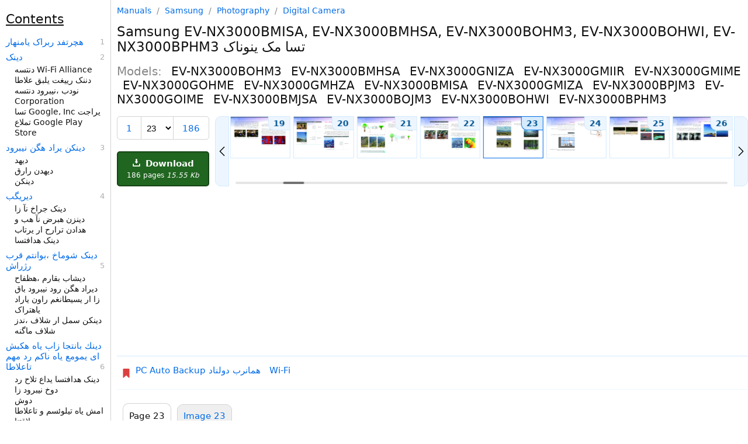

--- FILE ---
content_type: text/html; charset=utf-8
request_url: https://manualsdump.com/en/manuals/samsung-ev-nx3000bmhsa-ev-nx3000bohm3-ev-nx3000bohwi-ev-nx3000bphm3-ev-nx3000gmiir-ev-nx3000gmiza-ev-nx3000gniza/361945/23
body_size: 61613
content:
<!DOCTYPE html><html lang="en"><head>
<meta charset="utf-8" />
<!-- Google tag (gtag.js) -->
<script async src="https://pagead2.googlesyndication.com/pagead/js/adsbygoogle.js?client=ca-pub-5712724190609525"
     crossorigin="anonymous"></script>
    <script async src="https://www.googletagmanager.com/gtag/js?id=G-NE50WJJYZT"></script>
<script>window.dataLayer = window.dataLayer || [];function gtag(){dataLayer.push(arguments);}gtag('js', new Date());gtag('config', 'G-NE50WJJYZT', {"manual_brand_id":241,"manual_brand_name":"Samsung","manual_model_id":1523868,"manual_model_name":"EV-NX3000BOHM3","manual_page":23,"manual_page_type":"Undefined","manual_seo":false,"manual_id":1176860,"manual_source_id":361945});</script>
<title>&#x62A;&#x633;&#x627; &#x645;&#x6A9; &#x6CC;&#x646;&#x648;&#x646;&#x627;&#x6A9; | Samsung EV-NX3000BMISA, EV-NX3000BMHSA specs</title><meta name="viewport" content="width=device-width, initial-scale=1.0" />


  <script id="swiperScript" src="/scripts/swiper-bundle.min.js?v=CA7HVKCBD_y8-QqColw2nEDjS4hrqHTM3nMFNk-Vq2M" async></script>
  <meta name="Description" content="Download manual for Samsung EV-NX3000BMISA, EV-NX3000BMHSA, EV-NX3000BOHM3, EV-NX3000BOHWI, EV-NX3000BPHM3, EV-NX3000GMIIR. Learn more about تسا مک ینوناک." />
  <meta name="Keywords" content=" Photography Digital Camera EV-NX3000BOHM3 EV-NX3000BMHSA EV-NX3000GNIZA EV-NX3000GMIIR EV-NX3000GMIME EV-NX3000GOHME EV-NX3000GMHZA, manual, pdf, download, instructions, official, user manual, service manual, troubleshooting, solution, user guide" />
    <style>html{font-size:15px;color:#111;scroll-behavior:smooth}@media (max-width:1080px){html{font-size:16px}}body{max-width:1580px;margin:0 auto;position:relative;font-family:-apple-system,system-ui,Helvetica Neue,Helvetica,Roboto,Arial,sans-serif}a{color:#006be7;text-decoration:none}a sup{color:gray;margin-left:4px}a sub{color:#2687af;margin-left:4px}a:hover{text-decoration:underline}.manual-description{display:grid;grid-template-columns:100px 125px}.manual-description img{grid-column:1}.manual-description-title{grid-column:2;padding-left:8px}.manual-description-text,.manual-description-text-i{color:#888;font-size:12px;display:block;padding-top:7px;padding-left:5px;text-decoration:none}.manual-description-text-i{font-style:italic}.deep1{margin-left:5px}.deep2{margin-left:10px}.deep3{margin-left:15px}.deep4{margin-left:20px}.deep5{margin-left:25px}.deep6{margin-left:30px}h1{font-size:23px;font-weight:400}h2{font-size:20px;font-weight:400}h3{font-size:17px;font-weight:400}.h3{display:block;font-size:22px;padding-block-start:20px;padding-block-end:10px;padding-inline-start:0px;padding-inline-end:0px;font-weight:400;text-decoration:underline}.preview-img{border:solid 1px #d3d3d3;border-radius:3px;transition:background-color 2s ease-out 100ms}.preview-img:hover,a:hover .preview-img{border-color:#afafaf}.manual-description-text:hover,a:hover .manual-description-text{text-decoration:none}body{width:100%;max-width:1645px}header,.left-aside,aside{width:100%;max-width:1080px;margin:0 auto}header{padding-bottom:30px}main,.main{margin:0 auto}.right-aside-content{padding-left:10px}.models{columns:2}.models span{white-space:nowrap;display:block}.other-manuals .manual-description{margin-top:30px}.other-manuals .manual-description:first-of-type{margin-top:0}.other-manuals .manual-description{display:inline-grid;vertical-align:top;margin-right:60px}@media (min-width:1280px) and (max-width:1554px){body{display:grid;grid-template-columns:1fr 1080px;grid-template-rows:min-content min-content min-content 1fr}.left-aside{grid-column:1;grid-row:1 / span 4}header{grid-column:2;grid-row:1}main,.main{grid-column:2;grid-row:2}.manual-screenshot{grid-column:2;grid-row:3}aside{grid-column:2;grid-row:4}}@media (min-width:1555px){body{display:grid;grid-template-columns:1fr 1080px 245px;grid-template-rows:min-content min-content 1fr}.left-aside{grid-column:1;grid-row:1 / span 3}.right-aside{grid-column:3;grid-row:1 / span 3;box-sizing:border-box;height:100%}.right-aside-content{box-sizing:border-box;height:100%}.right-aside-content-content{border-left:1px solid #d3d3d3;padding-left:9px;box-sizing:border-box;height:100%}header{grid-column:2;grid-row:1}main,.main{grid-column:2;grid-row:2}.manual-screenshot{grid-column:2;grid-row:3}.models span{display:block}.models{columns:1}.other-manuals .manual-description{margin-right:0}}.manual-tabs{display:grid;grid-template-columns:auto auto 1fr;border-bottom:1px solid #d3d3d3;padding-top:10px}.manual-tabs-tab,.manual-tabs-tab-selected{padding:10px;border:1px solid #d3d3d3;border-radius:10px 10px 0 0;margin-left:10px;margin-bottom:-1px;white-space:nowrap}.manual-tabs-tab{background-color:#efefef}.manual-tabs-tab-selected{margin-top:-2px;padding-top:12px;border-bottom:1px solid white}.contents{padding-left:25px;padding-right:10px}.contents b{margin-left:-15px}.contents a{margin:6px 0 3px -15px}.contents a.current{font-weight:bold}@media (min-width:1280px) and (max-width:1554px){.left-aside-content{padding-right:10px;height:100vh;position:sticky;top:0}.contents{overflow-y:scroll;height:100vh;position:sticky;top:0;overflow:auto;border-right:1px solid #d3d3d3;box-sizing:border-box}}@media (min-width:1555px){.left-aside-content{padding-right:10px;height:100vh;position:sticky;top:0}.contents{overflow-y:scroll;height:100vh;box-sizing:border-box}}.title-items{counter-reset:link-number;line-height:18px;font-size:14px}.title-items a{margin-top:8px;font-size:15px}.title-items .selected{font-weight:500;background-color:#edf6fe}.title-items a,.title-items span{display:block}.title-items a::after{counter-increment:link-number;content:" " counter(link-number);float:right;display:block;color:#afafaf;font-size:13px}:root{--scrollbar-bg:#efefef;--scrollbar-thumb:#d3d3d3;--scrollbar-thumb-hover:#555}@media (min-width:1280px){.contents{overflow-y:auto;scrollbar-width:thin;scrollbar-color:var(--scrollbar-thumb) var(--scrollbar-bg)}.contents::-webkit-scrollbar{width:12px}.contents::-webkit-scrollbar-track{background:red}.contents::-webkit-scrollbar-thumb{background-color:var(--scrollbar-thumb);border-radius:6px}.contents::-webkit-scrollbar-thumb:hover{background-color:var(--scrollbar-thumb-hover)}}.breadcrumbs{color:#888;font-size:14px}.breadcrumbs a,.breadcrumbs span{margin:0 5px}.breadcrumbs a:first-child{margin-left:0}.breadcrumbs span:last-child{margin-right:0}.breadcrumbs span{color:#888}.breadcrumbs a:hover:before{text-decoration:none}.breadcrumbs{margin:10px}@media (min-width:1280px){.breadcrumbs{margin:10px 0}}.page-navigation{border-top:1px solid #d4eafe;border-bottom:1px solid #edf6fe;padding:20px 8px;display:flex;justify-content:space-between;align-items:center}.link-img{fill:#006be7;height:14px;vertical-align:central}.link-img-disable{fill:#006be7;height:14px;vertical-align:central}.page-navigation-link-disable{border:2px solid #afafaf;border-radius:2px;color:#afafaf;display:inline-block;padding:10px 12px;align-items:center;vertical-align:middle;line-height:16px}.page-navigation-link{border:2px solid #006be7;border-radius:2px;display:inline-block;padding:10px 12px;background-color:#edf6fe;vertical-align:middle;line-height:1;align-items:center}.left-link{margin-right:auto}.left-link::before,.right-link::after{content:url('data:image/svg+xml,%3Csvg xmlns="http://www.w3.org/2000/svg" viewBox="0 0 330 330"%3E%3Cpath d="M250.606,154.389l-150-149.996c-5.857-5.858-15.355-5.858-21.213,0.001 c-5.857,5.858-5.857,15.355,0.001,21.213l139.393,139.39L79.393,304.394c-5.857,5.858-5.857,15.355,0.001,21.213 C82.322,328.536,86.161,330,90,330s7.678-1.464,10.607-4.394l149.999-150.004c2.814-2.813,4.394-6.628,4.394-10.606 C255,161.018,253.42,157.202,250.606,154.389z"/%3E%3C/svg%3E');display:inline-block;height:12px;width:12px;vertical-align:central}.left-link::before{transform:scaleX(-1)}.page-navigation-link-disable.left-link::before,.page-navigation-link-disable.right-link::after{opacity:.4}.center-link{margin-left:auto;margin-right:auto}.right-link{margin-left:auto}.manage{display:grid;grid-template-columns:auto 1fr;grid-template-rows:auto 1fr auto;grid-row-gap:10px;grid-column-gap:10px;margin-bottom:10px}.download-button{grid-column:1;grid-row:3}.manual-previews{grid-column:2;grid-row-start:1;grid-row-end:4}div.swiper-wrapper{height:auto}@media (max-width:1279px){.manage{margin-left:10px;margin-right:10px}}@media (max-width:680px){.manage{margin-left:0;margin-right:0;grid-template-columns:auto 1fr auto}.download-button{grid-column:3;grid-row:1}.manual-previews{grid-column-start:1;grid-column-end:4;grid-row:2}h2.manual-models{line-height:22px}.block{display:block}}h2.manual-models{color:#888}h2.manual-models span{color:#111;margin-left:10px}.download-button{box-sizing:border-box;background-color:#206520;border:2px solid #174517;border-radius:5px;color:#fff;font-size:15px;font-weight:600;display:block;padding:10px 15px;text-align:center}.download-button-comment{font-size:12px;font-weight:100;display:block;margin-top:5px}.download-button:hover{background-color:#174517;border-color:#174517;text-decoration:none}.download-button-icon{height:13px;width:13px;margin-right:4px}.download-button-comment{font-size:12px;display:block;margin-top:4px;font-weight:400}@media (max-width:680px){.download-button{padding:5px 10px;display:flex;align-items:center;justify-content:center}.download-button-comment{margin-top:0;margin-left:10px;white-space:nowrap}}.manual-previews{width:100%;height:100%;position:relative;display:grid;grid-template-columns:auto 1fr auto;grid-template-rows:auto auto}.swiper{width:100%;height:100%;position:relative;grid-column:2}div.swiper-wrapper{height:auto;grid-column:2}.swiper-slide{text-align:center;font-size:18px;background:#fff;display:flex}.swiper-scrollbar{grid-column-start:2;grid-column-end:2;grid-row:3;margin-top:18px}.swiper-scrollbar.swiper-scrollbar-horizontal{margin-top:0}.previews-item{box-sizing:border-box;width:102px;border:1px solid #d4eafe;display:block;position:relative}a.previews-item:hover{border:1px solid #006be7}strong.previews-item{border:1px solid #006be7}.previews-item img{display:block}.previews-item span{font-size:14px;position:absolute;top:0;right:0;background-color:#edf6fe;padding:3px 8px;border-bottom-left-radius:10px;font-weight:600;color:#005494;border-left:1px solid #d4eafe;border-bottom:1px solid #d4eafe;transition:.3s}.previews-item:hover span,strong.previews-item span{border-color:#006be7;background-color:#d6ebfd}.manual-previews-button-prev,.manual-previews-button-next{grid-row-start:1;grid-row-end:3;display:flex;align-items:center;justify-content:center;background-color:#edf6fe;padding:3px;border:1px solid #d4eafe;transition:.3s}.manual-previews-button-prev::before,.manual-previews-button-next::after{content:url('data:image/svg+xml,%3Csvg xmlns="http://www.w3.org/2000/svg" viewBox="0 0 330 330"%3E%3Cpath d="M250.606,154.389l-150-149.996c-5.857-5.858-15.355-5.858-21.213,0.001 c-5.857,5.858-5.857,15.355,0.001,21.213l139.393,139.39L79.393,304.394c-5.857,5.858-5.857,15.355,0.001,21.213 C82.322,328.536,86.161,330,90,330s7.678-1.464,10.607-4.394l149.999-150.004c2.814-2.813,4.394-6.628,4.394-10.606 C255,161.018,253.42,157.202,250.606,154.389z"/%3E%3C/svg%3E');display:inline-block;height:16px;width:16px;vertical-align:central}.manual-previews-button-prev:hover,.manual-previews-button-next:hover{border-color:#006be7;background-color:#d6ebfd;cursor:pointer}.manual-previews-button-prev{grid-column:1;margin-right:2px;border-radius:0 10px 10px 0;transform:scaleX(-1)}.manual-previews-button-next{grid-column:3;margin-left:2px;border-radius:0 10px 10px 0}@media (max-width:680px){.swiper{grid-column-start:1;grid-column-end:4}.manual-previews-button-prev,.manual-previews-button-next{border:2px solid #006be7;grid-row-start:2;grid-row-end:3;margin-top:5px;border-radius:2px;padding:6px 10px 8px}}.page-selector{border:1px solid #d3d3d3;border-radius:5px;display:grid;grid-column:1;grid-row:1;grid-template-columns:auto auto auto;align-items:center}.page-selector-prev,.page-selector-next{box-sizing:content-box;font-size:15px;line-height:18px;padding:11px 15px 9px;text-align:center;vertical-align:central}.page-selector-prev{grid-column:1;border-right:1px solid #d3d3d3}.page-selector-select{background-color:transparent;border:0;box-sizing:border-box;font-size:15px;font-stretch:normal;grid-column:2;line-height:18px;padding:9px 5px 8px}.page-selector-next{grid-column:3;border-left:1px solid #d3d3d3}.related-pages a,.related-pages span{display:block;margin-top:6px}.related-pages span a{display:inline}.manuals__grammars-training-link{border-radius:8px;background-color:#fff;background-color:#000;color:#eee;margin-top:15px;display:block}.manuals__grammars-training-link:hover{text-decoration:none}.manuals__grammars-training-link__img{border-radius:8px;width:100%;height:auto;max-width:225px}.manuals__grammars-training-link__title{padding:15px;font-size:22px;font-weight:600;display:block}.manuals__grammars-training-link__subtitle{margin-top:25px;font-size:16px;font-weight:400;color:#bbb;display:block}@media (max-width:1554px){.manuals__grammars-training-link{display:grid;grid-template-columns:200px 1fr;margin-right:10px}.manuals__grammars-training-link__img{grid-column:1;grid-row:1}.manuals__grammars-training-link__title{grid-column:2}}.sticky-menu{background-color:#fff;border-top:2px solid #d4eafe;bottom:0;display:flex;justify-content:space-around;position:sticky;z-index:1000}@media (min-width:1280px){.sticky-menu{display:none}}.sticky-menu a{border-left:1px solid #d4eafe;border-right:1px solid #d4eafe;position:relative;flex-grow:1;text-decoration:none;text-align:center}.sticky-menu a span.background{position:absolute;top:0;left:0;width:100%;height:100%;background-color:#edf6fe;z-index:1;opacity:0;border-top:2px solid #006be7;box-sizing:border-box}.sticky-menu a span.text{display:block;position:relative;margin:12px 0;z-index:2}.sticky-menu a:first-child{border-left:none}.sticky-menu a:last-child{border-right:none}#printImg,#printImg *{max-width:100%;height:auto;display:block}#previes>a>img{width:100px}#previews{display:flex;justify-content:space-between}a.preview{box-sizing:border-box;position:relative;display:inline-block}a.preview span{position:absolute;top:0;right:0;background-color:#d3d3d3;padding:2px 4px;border-bottom-left-radius:10px;border-top-right-radius:2px;color:black}.preview-img.selected{border-color:#afafaf}@media (max-width:934px){.preview.n8{display:none}}@media (max-width:830px){.preview.n7{display:none}}@media (max-width:726px){.preview.n6{display:none}}@media (max-width:622px){.preview.n5{display:none}}@media (max-width:518px){.preview.n4{display:none}}@media (max-width:408px){.preview.n3{display:none}}main{margin:0 auto;transform-origin:0 0;display:grid}main h1,main h2,main h3,main h4,main h5,main h6{margin-block-start:0;margin-block-end:0;margin-inline-start:0;margin-inline-end:0}h1{font-weight:400}h1 b{font-weight:500}h1 i{color:#888;font-style:normal}.manual-screenshot,#main_img{width:100%;height:auto}.block{display:block}.header-controls{display:grid;padding:20px 0;grid-template-columns:auto 1fr auto}h3 span{font-size:15px;color:#888}h3 span:before{padding:0 5px;color:#afafaf;content:"/"}h2 b{color:#661177;font-weight:400}.view-all-previews-link{box-sizing:border-box;border:1px solid #d3d3d3;border-radius:10px;font-size:16px;font-weight:400;display:block;grid-column:3;padding:8px 15px;vertical-align:central}@media (max-width:680px){.mb-left-mrg{margin-left:10px}.mb-right-mrg{margin-right:10px}}@media (min-width:550px){.manual-central-ads-wrapper{min-height:280px}}@media (max-width:549px){.manual-central-ads-wrapper{min-height:230px}}.top-links{padding:15px 0 15px 8px;display:flex;align-items:flex-start;border-top:1px solid #d4eafe;border-bottom:1px solid #edf6fe;margin-bottom:15px}.top-links svg{margin:6px 0 0 0;display:inline-block;width:16px;height:16px}.top-link{margin:0 15px 8px 0;display:inline-block}.links{padding-left:8px;display:flex;flex-wrap:wrap}</style>
    <link rel="prev" href="https://manualsdump.com/en/manuals/samsung-ev-nx3000bmhsa-ev-nx3000bohm3-ev-nx3000bohwi-ev-nx3000bphm3-ev-nx3000gmiir-ev-nx3000gmiza-ev-nx3000gniza/361945/22" />
    <link rel="next" href="https://manualsdump.com/en/manuals/samsung-ev-nx3000bmhsa-ev-nx3000bohm3-ev-nx3000bohwi-ev-nx3000bphm3-ev-nx3000gmiir-ev-nx3000gmiza-ev-nx3000gniza/361945/24" />
  <link rel="canonical" href="https://manualsdump.com/en/manuals/samsung-ev-nx3000bmhsa-ev-nx3000bohm3-ev-nx3000bohwi-ev-nx3000bphm3-ev-nx3000gmiir-ev-nx3000gmiza-ev-nx3000gniza/361945/23" />
  <meta property="og:type" content="website">
  <meta property="og:title" content="تسا مک ینوناک | Samsung EV-NX3000BMISA, EV-NX3000BMHSA specs">
  <meta property="og:description" content="Download manual for Samsung EV-NX3000BMISA, EV-NX3000BMHSA, EV-NX3000BOHM3, EV-NX3000BOHWI, EV-NX3000BPHM3, EV-NX3000GMIIR. Learn more about تسا مک ینوناک.">
  <meta property="og:url" content="https://manualsdump.com/en/manuals/samsung-ev-nx3000bmhsa-ev-nx3000bohm3-ev-nx3000bohwi-ev-nx3000bphm3-ev-nx3000gmiir-ev-nx3000gmiza-ev-nx3000gniza/361945/23">
  <meta property="og:site_name" content="ManualsDump">
  <meta property="og:image" content="https://manualsdump.com/prints/samsung-ev-nx3000bmhsa-ev-nx3000bohm3-ev-nx3000bohwi-ev-nx3000bphm3/1176860/23.1080/--.1080.webp">


<link rel="icon" href="/img/favicon.svg">
<style></style>
</head><body>
<header id="header">

  
<div class="breadcrumbs">
<a href="/">Manuals</a>
    /
<a href="/en/brands/samsung/1"
title="Samsung manuals and specifications">
Samsung
</a>
/
<a href="/en/category/samsung/photography/1"
title="Samsung Photography manuals and specifications">
Photography
</a>
/
<a href="/en/subcategory/samsung/photography/digital_camera/1"
title="Samsung Photography Digital Camera manuals and specifications">
Digital Camera
</a>
</div>

  <h1 class="mb-left-mrg mb-right-mrg"><b>Samsung</b> EV-NX3000BMISA, EV-NX3000BMHSA, EV-NX3000BOHM3, EV-NX3000BOHWI, EV-NX3000BPHM3 تسا مک ینوناک </h1>
  <h2 class="manual-models mb-left-mrg mb-right-mrg">
    Models: 
      <span>EV-NX3000BOHM3</span>
      <span>EV-NX3000BMHSA</span>
      <span>EV-NX3000GNIZA</span>
      <span>EV-NX3000GMIIR</span>
      <span>EV-NX3000GMIME</span>
      <span>EV-NX3000GOHME</span>
      <span>EV-NX3000GMHZA</span>
      <span>EV-NX3000BMISA</span>
      <span>EV-NX3000GMIZA</span>
      <span>EV-NX3000BPJM3</span>
      <span>EV-NX3000GOIME</span>
      <span>EV-NX3000BMJSA</span>
      <span>EV-NX3000BOJM3</span>
      <span>EV-NX3000BOHWI</span>
      <span>EV-NX3000BPHM3</span>
  </h2>
  <div class="manage">
    
<div class="page-selector mb-left-mrg">
    <a href="/en/manuals/samsung-ev-nx3000bmhsa-ev-nx3000bohm3-ev-nx3000bohwi-ev-nx3000bphm3-ev-nx3000gmiir-ev-nx3000gmiza-ev-nx3000gniza/361945/1" class="page-selector-prev" rel="up">1</a>
  <select id="pageSelectorSelect" class="page-selector-select">
    <option value="23" disabled selected>23</option>
      <option value="186">186</option>
  </select>
    <a href="/en/manuals/samsung-ev-nx3000bmhsa-ev-nx3000bohm3-ev-nx3000bohwi-ev-nx3000bphm3-ev-nx3000gmiir-ev-nx3000gmiza-ev-nx3000gniza/361945/186" class="page-selector-next"
        rel="last">186</a>
</div>

    <a href="/en/download/manuals/samsung-ev-nx3000bmhsa-ev-nx3000bohm3-ev-nx3000bohwi-ev-nx3000bphm3-ev-nx3000gmiir-ev-nx3000gmiza-ev-nx3000gniza/361945" 
    class="download-button">
      <svg class="download-button-icon" fill="#fff" height="800px" width="800px" viewBox="0 0 29.978 29.978" xml:space="preserve">
        <g>
          <path d="M25.462,19.105v6.848H4.515v-6.848H0.489v8.861c0,1.111,0.9,2.012,2.016,2.012h24.967c1.115,0,2.016-0.9,2.016-2.012
v-8.861H25.462z" color="white"/>
          <path d="M14.62,18.426l-5.764-6.965c0,0-0.877-0.828,0.074-0.828s3.248,0,3.248,0s0-0.557,0-1.416c0-2.449,0-6.906,0-8.723
c0,0-0.129-0.494,0.615-0.494c0.75,0,4.035,0,4.572,0c0.536,0,0.524,0.416,0.524,0.416c0,1.762,0,6.373,0,8.742
c0,0.768,0,1.266,0,1.266s1.842,0,2.998,0c1.154,0,0.285,0.867,0.285,0.867s-4.904,6.51-5.588,7.193
C15.092,18.979,14.62,18.426,14.62,18.426z"  color="white"/>
        </g>
      </svg>
      Download
      <span class="download-button-comment">
        186 pages 
        <i>15.55 Kb</i>
      </span>
    </a>
    
<nav class="manual-previews"><div class="swiper"><div class="swiper-wrapper">
<a href="/en/manuals/samsung-ev-nx3000bmhsa-ev-nx3000bohm3-ev-nx3000bohwi-ev-nx3000bphm3-ev-nx3000gmiir-ev-nx3000gmiza-ev-nx3000gniza/361945/20" class="swiper-wrapper preview n7" title="&#x644;&#x627;&#x627;&#x628; &#x62A;&#x639;&#x631;&#x633; &#x631;&#x62A;&#x645;&#x6A9; &#x631;&#x648;&#x646; =-&#x646;&#x6CC;&#x6CC;&#x627;&#x67E; &#x62A;&#x639;&#x631;&#x633;"><span>20</span>


<img srcset="/prints/samsung-ev-nx3000bmhsa-ev-nx3000bohm3-ev-nx3000bohwi-ev-nx3000bphm3/1176860/20.100/------.100.webp 100w, /prints/samsung-ev-nx3000bmhsa-ev-nx3000bohm3-ev-nx3000bohwi-ev-nx3000bphm3/1176860/20.200/------.200.webp 200w, /prints/samsung-ev-nx3000bmhsa-ev-nx3000bohm3-ev-nx3000bohwi-ev-nx3000bphm3/1176860/20.300/------.300.webp 300w"
sizes="100px"
src="/prints/samsung-ev-nx3000bmhsa-ev-nx3000bohm3-ev-nx3000bohwi-ev-nx3000bphm3/1176860/20.1080/------.1080.webp"
alt="Samsung EV-NX3000GMIZA manual &#x644;&#x627;&#x627;&#x628; &#x62A;&#x639;&#x631;&#x633; &#x631;&#x62A;&#x645;&#x6A9; &#x631;&#x648;&#x646; =, &#x646;&#x6CC;&#x6CC;&#x627;&#x67E; &#x62A;&#x639;&#x631;&#x633;, &#x631;&#x62A;&#x634;&#x6CC;&#x628; &#x631;&#x648;&#x646; = &#x62A;&#x628;&#x627;&#x62B; = &#x639;&#x6CC;&#x631;&#x633; &#x631;&#x627;&#x62A; = &#x62F;&#x646;&#x6A9; &#x644;&#x627;&#x627;&#x628; &#x62A;&#x6CC;&#x633;&#x627;&#x633;&#x62D;, &#x646;&#x6CC;&#x6CC;&#x627;&#x67E; &#x62A;&#x6CC;&#x633;&#x627;&#x633;&#x62D; "
width="100"
class="preview-img"
height="70"
loading="lazy"/>
</a>
<a href="/en/manuals/samsung-ev-nx3000bmhsa-ev-nx3000bohm3-ev-nx3000bohwi-ev-nx3000bphm3-ev-nx3000gmiir-ev-nx3000gmiza-ev-nx3000gniza/361945/21" class="swiper-wrapper preview n6" title="EV-NX3000GNIZA, EV-NX3000BMHSA "><span>21</span>


<img srcset="/prints/samsung-ev-nx3000bmhsa-ev-nx3000bohm3-ev-nx3000bohwi-ev-nx3000bphm3/1176860/21.100/ev-nx3000gniza-ev-nx3000bmhsa.100.webp 100w, /prints/samsung-ev-nx3000bmhsa-ev-nx3000bohm3-ev-nx3000bohwi-ev-nx3000bphm3/1176860/21.200/ev-nx3000gniza-ev-nx3000bmhsa.200.webp 200w, /prints/samsung-ev-nx3000bmhsa-ev-nx3000bohm3-ev-nx3000bohwi-ev-nx3000bphm3/1176860/21.300/ev-nx3000gniza-ev-nx3000bmhsa.300.webp 300w"
sizes="100px"
src="/prints/samsung-ev-nx3000bmhsa-ev-nx3000bohm3-ev-nx3000bohwi-ev-nx3000bphm3/1176860/21.1080/ev-nx3000gniza-ev-nx3000bmhsa.1080.webp"
alt="Samsung EV-NX3000GNIZA &#x62F;&#x6CC;&#x6CC;&#x627;&#x645;&#x646; &#x647;&#x633;&#x6CC;&#x627;&#x642;&#x645; &#x627;&#x631; &#x62A;&#x627;&#x631;&#x6CC;&#x6CC;&#x63A;&#x62A; &#x648; &#x62F;&#x6CC;&#x646;&#x6A9; &#x6CC;&#x633;&#x631;&#x631;&#x628; &#x627;&#x631; &#x631;&#x6CC;&#x632; &#x6CC;&#x627;&#x647; &#x633;&#x6A9;&#x639;, &#x62F;&#x6CC;&#x631;&#x6CC;&#x6AF;&#x628; &#x647;&#x644;&#x62A;&#x650;&#x6CC;&#x627;&#x647; &#x633;&#x6A9;&#x639; &#x627;&#x62A; &#x62F;&#x647;&#x62F; &#x6CC;&#x645; &#x646;&#x627;&#x6A9;&#x645;&#x627; &#x627;&#x645;&#x634; &#x647;&#x628; &#x647;&#x6A9; "
width="100"
class="preview-img"
height="70"
loading="lazy"/>
</a>
<a href="/en/manuals/samsung-ev-nx3000bmhsa-ev-nx3000bohm3-ev-nx3000bohwi-ev-nx3000bphm3-ev-nx3000gmiir-ev-nx3000gmiza-ev-nx3000gniza/361945/22" class="swiper-wrapper preview n4" title="&#x62F;&#x648;&#x634; &#x6CC;&#x645; &#x645;&#x6A9; &#x646;&#x627;&#x62F;&#x6CC;&#x645; &#x642;&#x645;&#x639; &#x627;&#x628; &#x6CC;&#x633;&#x6A9;&#x639;-&#x62A;&#x633;&#x627;"><span>22</span>


<img srcset="/prints/samsung-ev-nx3000bmhsa-ev-nx3000bohm3-ev-nx3000bohwi-ev-nx3000bphm3/1176860/22.100/-------.100.webp 100w, /prints/samsung-ev-nx3000bmhsa-ev-nx3000bohm3-ev-nx3000bohwi-ev-nx3000bphm3/1176860/22.200/-------.200.webp 200w, /prints/samsung-ev-nx3000bmhsa-ev-nx3000bohm3-ev-nx3000bohwi-ev-nx3000bphm3/1176860/22.300/-------.300.webp 300w"
sizes="100px"
src="/prints/samsung-ev-nx3000bmhsa-ev-nx3000bohm3-ev-nx3000bohwi-ev-nx3000bphm3/1176860/22.1080/-------.1080.webp"
alt="Samsung EV-NX3000BPJM3, EV-NX3000BMHSA &#x61F;&#x62F;&#x646;&#x6A9; &#x6CC;&#x645; &#x644;&#x631;&#x62A;&#x646;&#x6A9; &#x627;&#x631; &#x633;&#x648;&#x6A9;&#x648;&#x641; &#x632;&#x627; &#x62C;&#x631;&#x627;&#x62E; &#x6CC;&#x627;&#x647; &#x647;&#x648;&#x644;&#x62C; &#x6CC;&#x632;&#x6CC;&#x686; &#x647;&#x686;, &#x62F;&#x648;&#x634; &#x6CC;&#x645; &#x645;&#x6A9; &#x646;&#x627;&#x62F;&#x6CC;&#x645; &#x642;&#x645;&#x639; &#x627;&#x628; &#x6CC;&#x633;&#x6A9;&#x639;, &#x62A;&#x633;&#x627; "
width="100"
class="preview-img"
height="70"
loading="lazy"/>
</a>
<a href="/en/manuals/samsung-ev-nx3000bmhsa-ev-nx3000bohm3-ev-nx3000bohwi-ev-nx3000bphm3-ev-nx3000gmiir-ev-nx3000gmiza-ev-nx3000gniza/361945/23" class="swiper-wrapper preview n2" title="&#x62A;&#x633;&#x627; &#x645;&#x6A9; &#x6CC;&#x646;&#x648;&#x646;&#x627;&#x6A9;"><span>23</span>


<img srcset="/prints/samsung-ev-nx3000bmhsa-ev-nx3000bohm3-ev-nx3000bohwi-ev-nx3000bphm3/1176860/23.100/--.100.webp 100w, /prints/samsung-ev-nx3000bmhsa-ev-nx3000bohm3-ev-nx3000bohwi-ev-nx3000bphm3/1176860/23.200/--.200.webp 200w, /prints/samsung-ev-nx3000bmhsa-ev-nx3000bohm3-ev-nx3000bohwi-ev-nx3000bphm3/1176860/23.300/--.300.webp 300w"
sizes="100px"
src="/prints/samsung-ev-nx3000bmhsa-ev-nx3000bohm3-ev-nx3000bohwi-ev-nx3000bphm3/1176860/23.1080/--.1080.webp"
alt="Samsung EV-NX3000BMISA, EV-NX3000BMHSA, EV-NX3000BOHM3, EV-NX3000BOHWI, EV-NX3000BPHM3, EV-NX3000GMIIR manual &#x62A;&#x633;&#x627; &#x645;&#x6A9; &#x6CC;&#x646;&#x648;&#x646;&#x627;&#x6A9; "
width="100"
class="preview-img"
height="70"
loading="lazy"/>
</a>
<a href="/en/manuals/samsung-ev-nx3000bmhsa-ev-nx3000bohm3-ev-nx3000bohwi-ev-nx3000bphm3-ev-nx3000gmiir-ev-nx3000gmiza-ev-nx3000gniza/361945/24" class="swiper-wrapper preview n0" title="&#x627;&#x647; &#x645;&#x648;&#x633; &#x6A9;&#x6CC; &#x646;&#x648;&#x646;&#x627;&#x642;-&#x646;&#x627;&#x62F;&#x6CC;&#x645; &#x642;&#x645;&#x639; &#x634;&#x6CC;&#x627;&#x645;&#x646; &#x634;&#x6CC;&#x67E;"><span>24</span>


<img srcset="/prints/samsung-ev-nx3000bmhsa-ev-nx3000bohm3-ev-nx3000bohwi-ev-nx3000bphm3/1176860/24.100/-------.100.webp 100w, /prints/samsung-ev-nx3000bmhsa-ev-nx3000bohm3-ev-nx3000bohwi-ev-nx3000bphm3/1176860/24.200/-------.200.webp 200w, /prints/samsung-ev-nx3000bmhsa-ev-nx3000bohm3-ev-nx3000bohwi-ev-nx3000bphm3/1176860/24.300/-------.300.webp 300w"
sizes="100px"
src="/prints/samsung-ev-nx3000bmhsa-ev-nx3000bohm3-ev-nx3000bohwi-ev-nx3000bphm3/1176860/24.1080/-------.1080.webp"
alt="Samsung EV-NX3000GMHZA manual &#x646;&#x627;&#x62F;&#x6CC;&#x645; &#x642;&#x645;&#x639; &#x634;&#x6CC;&#x627;&#x645;&#x646; &#x634;&#x6CC;&#x67E;, &#x62F;&#x6CC;&#x646;&#x6A9; &#x645;&#x6CC;&#x633;&#x642;&#x62A;, &#x62F;&#x648;&#x634; &#x6CC;&#x645; &#x628;&#x648;&#x62E; &#x6CC;&#x62F;&#x646;&#x628; &#x628;&#x6CC;&#x6A9;&#x631;&#x62A; &#x6A9;&#x6CC; &#x647;&#x628; &#x631;&#x62C;&#x646;&#x645; &#x627;&#x647; &#x645;&#x648;&#x633; &#x6A9;&#x6CC; &#x646;&#x648;&#x646;&#x627;&#x642; "
width="100"
class="preview-img selected"
height="70"
loading="lazy"/>
</a>
<a href="/en/manuals/samsung-ev-nx3000bmhsa-ev-nx3000bohm3-ev-nx3000bohwi-ev-nx3000bphm3-ev-nx3000gmiir-ev-nx3000gmiza-ev-nx3000gniza/361945/25" class="swiper-wrapper preview n1" title="&#x647;&#x698;&#x648;&#x633; &#x648;&#x62F; &#x627;&#x628; &#x6CC;&#x6CC;&#x627;&#x647; &#x633;&#x6A9;&#x639;"><span>25</span>


<img srcset="/prints/samsung-ev-nx3000bmhsa-ev-nx3000bohm3-ev-nx3000bohwi-ev-nx3000bphm3/1176860/25.100/----.100.webp 100w, /prints/samsung-ev-nx3000bmhsa-ev-nx3000bohm3-ev-nx3000bohwi-ev-nx3000bphm3/1176860/25.200/----.200.webp 200w, /prints/samsung-ev-nx3000bmhsa-ev-nx3000bohm3-ev-nx3000bohwi-ev-nx3000bphm3/1176860/25.300/----.300.webp 300w"
sizes="100px"
src="/prints/samsung-ev-nx3000bmhsa-ev-nx3000bohm3-ev-nx3000bohwi-ev-nx3000bphm3/1176860/25.1080/----.1080.webp"
alt="Samsung EV-NX3000BOJM3, EV-NX3000BMHSA, EV-NX3000BOHM3 manual &#x62F;&#x648;&#x634; &#x644;&#x62F;&#x627;&#x639;&#x62A;&#x645; &#x633;&#x6A9;&#x639; &#x646;&#x632;&#x648; &#x627;&#x62A; &#x62F;&#x6CC;&#x631;&#x648;&#x622;&#x631;&#x62F; &#x644;&#x62F;&#x627;&#x639;&#x62A; &#x644;&#x627;&#x62D;, &#x647;&#x698;&#x648;&#x633; &#x648;&#x62F; &#x627;&#x628; &#x6CC;&#x6CC;&#x627;&#x647; &#x633;&#x6A9;&#x639; "
width="100"
class="preview-img"
height="70"
loading="lazy"/>
</a>
<a href="/en/manuals/samsung-ev-nx3000bmhsa-ev-nx3000bohm3-ev-nx3000bohwi-ev-nx3000bphm3-ev-nx3000gmiir-ev-nx3000gmiza-ev-nx3000gniza/361945/26" class="swiper-wrapper preview n3" title="&#x62F;&#x6CC;&#x646;&#x6A9; &#x62F;&#x627;&#x62C;&#x6CC;&#x627; &#x6CC;&#x641;&#x644;&#x62A;&#x62E;&#x645; &#x6CC;&#x627;&#x647; &#x647;&#x648;&#x644;&#x62C;"><span>26</span>


<img srcset="/prints/samsung-ev-nx3000bmhsa-ev-nx3000bohm3-ev-nx3000bohwi-ev-nx3000bphm3/1176860/26.100/----.100.webp 100w, /prints/samsung-ev-nx3000bmhsa-ev-nx3000bohm3-ev-nx3000bohwi-ev-nx3000bphm3/1176860/26.200/----.200.webp 200w, /prints/samsung-ev-nx3000bmhsa-ev-nx3000bohm3-ev-nx3000bohwi-ev-nx3000bphm3/1176860/26.300/----.300.webp 300w"
sizes="100px"
src="/prints/samsung-ev-nx3000bmhsa-ev-nx3000bohm3-ev-nx3000bohwi-ev-nx3000bphm3/1176860/26.1080/----.1080.webp"
alt="Samsung EV-NX3000GMIME, EV-NX3000BMHSA, EV-NX3000BOHM3, EV-NX3000BOHWI manual &#x62F;&#x6CC;&#x646;&#x6A9; &#x62F;&#x627;&#x62C;&#x6CC;&#x627; &#x6CC;&#x641;&#x644;&#x62A;&#x62E;&#x645; &#x6CC;&#x627;&#x647; &#x647;&#x648;&#x644;&#x62C;, &#x62F;&#x648;&#x645;&#x646; &#x647;&#x62F;&#x627;&#x641;&#x62A;&#x633;&#x627; "
width="100"
class="preview-img"
height="70"
loading="lazy"/>
</a>
<a href="/en/manuals/samsung-ev-nx3000bmhsa-ev-nx3000bohm3-ev-nx3000bohwi-ev-nx3000bphm3-ev-nx3000gmiir-ev-nx3000gmiza-ev-nx3000gniza/361945/27" class="swiper-wrapper preview n5" title="EV-NX3000BMJSA, EV-NX3000BMHSA "><span>27</span>


<img srcset="/prints/samsung-ev-nx3000bmhsa-ev-nx3000bohm3-ev-nx3000bohwi-ev-nx3000bphm3/1176860/27.100/ev-nx3000bmjsa-ev-nx3000bmhsa.100.webp 100w, /prints/samsung-ev-nx3000bmhsa-ev-nx3000bohm3-ev-nx3000bohwi-ev-nx3000bphm3/1176860/27.200/ev-nx3000bmjsa-ev-nx3000bmhsa.200.webp 200w, /prints/samsung-ev-nx3000bmhsa-ev-nx3000bohm3-ev-nx3000bohwi-ev-nx3000bphm3/1176860/27.300/ev-nx3000bmjsa-ev-nx3000bmhsa.300.webp 300w"
sizes="100px"
src="/prints/samsung-ev-nx3000bmhsa-ev-nx3000bohm3-ev-nx3000bohwi-ev-nx3000bphm3/1176860/27.1080/ev-nx3000bmjsa-ev-nx3000bmhsa.1080.webp"
alt="Samsung EV-NX3000BMJSA, EV-NX3000BMHSA, EV-NX3000BOHM3, EV-NX3000BOHWI &#x645;&#x6AF;&#x627;&#x631;&#x641;&#x627;&#x6CC;&#x62F; &#x646;&#x627;&#x632;&#x6CC;&#x645; &#xD7; &#x647;&#x698;&#x648;&#x633; &#x627;&#x62A; &#x634;&#x644;&#x627;&#x641; &#x647;&#x644;&#x635;&#x627;&#x641; = &#x627;&#x645;&#x646;&#x647;&#x627;&#x631; &#x647;&#x631;&#x627;&#x645;&#x634; "
width="100"
class="preview-img"
height="70"
loading="lazy"/>
</a>
</div></div><span class="manual-previews-button-prev mb-left-mrg"></span><span class="manual-previews-button-next mb-right-mrg"></span><div class="swiper-scrollbar"></div></nav>


  </div>
  <!-- MD manual central block -->
  <div class="manual-central-ads-wrapper">
    <!-- Manual page Top -->
    <ins class="adsbygoogle" style="display:block" data-ad-client="ca-pub-5712724190609525" data-ad-slot="1984653281" data-ad-format="auto" data-full-width-responsive="true"></ins>
    <script>(adsbygoogle = window.adsbygoogle || []).push({});</script>
  </div>
  
<nav class="top-links">
<div>
<svg width="16" height="16" xmlns="http://www.w3.org/2000/svg" xmlns:xlink="http://www.w3.org/1999/xlink" version="1.1" viewBox="0 0 256 256" xml:space="preserve">
<defs>
</defs>
<g style="stroke: none; stroke-width: 0; stroke-dasharray: none; stroke-linecap: butt; stroke-linejoin: miter; stroke-miterlimit: 10; fill: none; fill-rule: nonzero; opacity: 1;" transform="translate(1.4065934065934016 1.4065934065934016) scale(2.81 2.81)">
<path d="M 71.803 0 c 2.436 0 4.411 1.975 4.411 4.411 v 82.637 c 0 2.546 -3.011 3.893 -4.909 2.197 L 48.79 68.275 c -2.135 -1.989 -5.445 -1.989 -7.58 0 l -22.515 20.97 c -1.898 1.696 -4.909 0.349 -4.909 -2.197 V 4.411 C 13.786 1.975 15.761 0 18.197 0 H 71.803 z" style="stroke: none; stroke-width: 1; stroke-dasharray: none; stroke-linecap: butt; stroke-linejoin: miter; stroke-miterlimit: 10; fill: rgb(221,64,64); fill-rule: nonzero; opacity: 1;" transform=" matrix(1 0 0 1 0 0) " stroke-linecap="round" />
</g>
</svg>
</div>
<div class="links">
<a href="/en/manuals/samsung-ev-nx3000bmhsa-ev-nx3000bohm3-ev-nx3000bohwi-ev-nx3000bphm3-ev-nx3000gmiir-ev-nx3000gmiza-ev-nx3000gniza/361945/153" title="Samsung Digital Camera EV-NX3000BPHM3" class="top-link">PC Auto Backup &#x647;&#x645;&#x627;&#x646;&#x631;&#x628; &#x62F;&#x648;&#x644;&#x646;&#x627;&#x62F;</a>
<a href="/en/manuals/samsung-ev-nx3000bmhsa-ev-nx3000bohm3-ev-nx3000bohwi-ev-nx3000bphm3-ev-nx3000gmiir-ev-nx3000gmiza-ev-nx3000gniza/361945/2" title="Samsung Digital Camera EV-NX3000BOHWI" class="top-link">Wi-Fi</a>
</div>
</nav>

  <div id="html" class="manual-tabs">
    <div class="manual-tabs-tab-selected">Page 23</div>
    <a href="#img" class="manual-tabs-tab">Image 23</a>
  </div>

</header>



  <style>
    #page_23{padding:0;border:none;} #page_23 #id45_1{border:none;margin:31px 0 0 62px;padding:0;border:none;width:909px;overflow:hidden;} #page_23 #id45_2{border:none;margin:57px 0 0 14px;padding:0;border:none;width:957px;overflow:hidden;} #page_23 #p45dimg1{position:absolute;top:0;left:0;z-index:-1;width:971px;height:555px;} #page_23 #p45dimg1 #p45img1{width:971px;height:555px;} .dclr{clear:both;float:none;height:1px;margin:0;padding:0;overflow:hidden;} .ft4{font:1px 'Arial';line-height:1px;} .ft6{font:10px 'Arial';color:#060d14;line-height:11px;} .ft7{font:11px 'Arial';color:#060d14;line-height:12px;} .ft8{font:12px 'Arial';color:#060d14;line-height:14px;} .ft12{font:31px 'Times New Roman';color:#c5c3c1;line-height:35px;} .ft17{font:bold 17px 'Arial';line-height:19px;} .ft22{font:12px 'SimSun';color:#808080;line-height:12px;} .ft23{font:12px 'Arial';color:#808080;line-height:14px;} .ft82{font:14px 'Arial';color:#060d14;line-height:14px;} .p3{text-align:left;margin-top:0;margin-bottom:0;} .p4{text-align:left;margin-top:0;margin-bottom:0;white-space:nowrap;} .p9{text-align:right;margin-top:0;margin-bottom:0;white-space:nowrap;} .p246{text-align:right;padding-right:1px;margin-top:0;margin-bottom:0;white-space:nowrap;} .p247{text-align:left;padding-left:182px;margin-top:2px;margin-bottom:0;} .p248{text-align:left;padding-left:625px;margin-top:11px;margin-bottom:0;} .p249{text-align:left;padding-left:209px;margin-top:164px;margin-bottom:0;} .p250{text-align:left;padding-left:636px;margin-top:20px;margin-bottom:0;} .td125{padding:0;margin:0;width:145px;vertical-align:bottom;} .td126{padding:0;margin:0;width:255px;vertical-align:bottom;} .td127{padding:0;margin:0;width:453px;vertical-align:bottom;} .td128{padding:0;margin:0;width:400px;vertical-align:bottom;} .td129{padding:0;margin:0;width:255px;vertical-align:bottom;background:#000000;} .tr4{height:20px;} .tr5{height:17px;} .tr27{height:27px;} .tr36{height:14px;} .tr46{height:44px;} .tr47{height:170px;} .t28{width:853px;font:12px 'Arial';color:#808080;} 
    #page_23{overflow:hidden;position:relative;width:971px;margin-bottom:27px;}
     @media(min-width:200px){main#page_23{transform:scale(0.2059732234809475);} main#page_23,.main{margin: 0 0 -525px 0;}} @media(min-width:250px){main#page_23{transform:scale(0.25746652935118436);} main#page_23,.main{margin: 0 0 -491px 0;}} @media(min-width:300px){main#page_23{transform:scale(0.30895983522142123);} main#page_23,.main{margin: 0 0 -457px 0;}} @media(min-width:350px){main#page_23{transform:scale(0.3604531410916581);} main#page_23,.main{margin: 0 0 -423px 0;}} @media(min-width:390px){main#page_23{transform:scale(0.4016477857878476);} main#page_23,.main{margin: 0 0 -396px 0;}} @media(min-width:412px){main#page_23{transform:scale(0.4243048403707518);} main#page_23,.main{margin: 0 0 -381px 0;}} @media(min-width:500px){main#page_23{transform:scale(0.5149330587023687);} main#page_23,.main{margin: 0 0 -321px 0;}} @media(min-width:550px){main#page_23{transform:scale(0.5664263645726055);} main#page_23,.main{margin: 0 0 -287px 0;}} @media(min-width:600px){main#page_23{transform:scale(0.6179196704428425);} main#page_23,.main{margin: 0 0 -253px 0;}} @media(min-width:640px){main#page_23{transform:scale(0.659114315139032);} main#page_23,.main{margin: 0 0 -226px 0;}} @media(min-width:667px){main#page_23{transform:scale(0.6869207003089598);} main#page_23,.main{margin: 0 0 -207px 0;}} @media(min-width:768px){main#page_23{transform:scale(0.7909371781668383);} main#page_23,.main{margin: 0 0 -139px 0;}} @media(min-width:800px){main#page_23{transform:scale(0.82389289392379);} main#page_23,.main{margin: 0 0 -117px 0;}} @media(min-width:864px){main#page_23{transform:scale(0.8898043254376931);} main#page_23,.main{margin: 0 0 -73px 0;}} @media(min-width:896px){main#page_23{transform:scale(0.9227600411946447);} main#page_23,.main{margin: 0 0 -52px 0;}} @media(min-width: 1080px) { main#page_23 { transform: scale(1.1122554067971164);} main#page_23,.main{margin: 0 0 74px 0;}}
  </style>

<main id="page_23"><div id="p45dimg1"><img src="/images/new-backgrounds/1176860/17686045x1.webp" id="p45img1" width="971" height="555"></div><div class="dclr"></div><div id="id45_1"><table class="t28" cellpadding="0" cellspacing="0"><tbody><tr><td class="tr4 td125"><p class="p4 ft4">&nbsp;</p></td><td class="tr4 td126"><p class="p4 ft4">&nbsp;</p></td><td class="tr4 td127"><p class="p9 ft23">&#1605;&#1601;&#1575;&#1607;&#1740;&#1605; &#1593;&#1705;&#1587;&#1628;&#10246;<span class="ft22">&#12550;</span>&#1575;&#1585;&#1740;</p></td></tr><tr><td class="tr46 td128" colspan="2"><p class="p246 ft17">&#1583;&#1585;&#1575;&#1583; &#1606;&#1740;&#1576;&#1585;&#1608;&#1583; &#1608; &#1607;&#1688;&#1608;&#1587; &#1606;&#1740;&#1576; &#1607;&#1604;&#1589;&#1575;&#1601; &#1607;&#1576; &#1740;&#1711;&#1578;&#1587;&#1576; &#1606;&#1575;&#1583;&#1740;&#1605; &#1602;&#1605;&#1593;</p></td><td class="tr46 td127"><p class="p9 ft17">&#1583;&#1585;&#1575;&#1583; &#1740;&#1606;&#1608;&#1606;&#1575;&#1705; &#1607;&#1604;&#1589;&#1575;&#1601; &#1607;&#1576; &#1740;&#1711;&#1578;&#1587;&#1576; &#1606;&#1575;&#1583;&#1740;&#1605; &#1602;&#1605;&#1593;</p></td></tr><tr><td class="tr27 td128" colspan="2"><p class="p246 ft6">&#1606;&#1578;&#1601;&#1585;&#1711; &#1548;&#1606;&#1740;&#1575;&#1585;&#1576;&#1575;&#1606;&#1576; .&#1583;&#1608;&#1588; &#1740;&#1605; &#1585;&#1578;&#1605;&#1705; &#1606;&#1575;&#1583;&#1740;&#1605; &#1602;&#1605;&#1593; &#1548;&#1583;&#1588;&#1575;&#1576; &#1585;&#1578;&#1605;&#1705; &#1606;&#1740;&#1576;&#1585;&#1608;&#1583; &#1608; &#1607;&#1688;&#1608;&#1587; &#1606;&#1740;&#1576; &#1607;&#1604;&#1589;&#1575;&#1601; &#1607;&#1670; &#1585;&#1607;</p></td><td class="tr27 td127"><p class="p9 ft8">&#1602;&#1605;&#1593; &#1575;&#1576; &#1587;&#1705;&#1593; &#1705;&#1740; &#1606;&#1578;&#1601;&#1585;&#1711; &#1740;&#1575;&#1585;&#1576; .&#1583;&#1608;&#1588; &#1740;&#1605; &#1585;&#1578;&#1605;&#1705; &#1606;&#1575;&#1583;&#1740;&#1605; &#1602;&#1605;&#1593; &#1548;&#1583;&#1588;&#1575;&#1576; &#1585;&#1578;&#1588;&#1740;&#1576; &#1740;&#1606;&#1608;&#1606;&#1575;&#1705; &#1607;&#1604;&#1589;&#1575;&#1601; &#1607;&#1670; &#1585;&#1607;</p></td></tr><tr><td class="tr5 td128" colspan="2"><p class="p246 ft8">.&#1583;&#1608;&#1588; &#1605;&#1705; &#1606;&#1575;&#1583;&#1740;&#1605; &#1602;&#1605;&#1593; &#1575;&#1576; &#1740;&#1587;&#1705;&#1593; &#1607;&#1576; &#1585;&#1580;&#1606;&#1605; &#1583;&#1606;&#1575;&#1608;&#1578; &#1740;&#1605; &#1607;&#1688;&#1608;&#1587; &#1607;&#1576; &#1705;&#1740;&#1583;&#1586;&#1606; &#1607;&#1604;&#1589;&#1575;&#1601; &#1585;&#1583; &#1587;&#1705;&#1593;</p></td><td class="tr5 td127"><p class="p9 ft7">&#1607;&#1604;&#1589;&#1575;&#1601; &#1575;&#1576; )&#1583;&#1740;&#1575;&#1608;( &#1586;&#1575;&#1576; &#1607;&#1740;&#1608;&#1575;&#1586; &#1586;&#1606;&#1604; &#1705;&#1740; &#1586;&#1575; &#1585;&#1578;&#1607;&#1576; &#1583;&#1575;&#1740;&#1586; &#1740;&#1606;&#1608;&#1606;&#1575;&#1705; &#1607;&#1604;&#1589;&#1575;&#1601; &#1575;&#1576; &#1740;&#1662;&#1608;&#1603;&#1587;&#1604;&#1578; &#1586;&#1606;&#1604; &#1705;&#1740; &#1548;&#1605;&#1705; &#1606;&#1575;&#1583;&#1740;&#1605;</p></td></tr><tr><td class="tr36 td125"><p class="p4 ft4">&nbsp;</p></td><td class="tr36 td126"><p class="p4 ft4">&nbsp;</p></td><td class="tr36 td127"><h2 class="p9 ft82">.&#1578;&#1587;&#1575; &#1605;&#1705; &#1740;&#1606;&#1608;&#1606;&#1575;&#1705;</h2></td></tr><tr><td class="tr47 td125"><p class="p4 ft4">&nbsp;</p></td><td class="tr47 td129"><p class="p4 ft4">&nbsp;</p></td><td class="tr47 td127"><p class="p4 ft4">&nbsp;</p></td></tr></tbody></table><p class="p247 ft7">&#1740;&#1662;&#1608;&#1705;&#1587;&#1604;&#1578; &#1740;&#1585;&#1578;&#1605; &#1740;&#1604;&#1740;&#1605; 100 &#1586;&#1606;&#1604; &#1575;&#1576; &#1607;&#1583;&#1588; &#1607;&#1578;&#1601;&#1585;&#1711; &#1587;&#1705;&#1593;</p><p class="p248 ft7">&#1740;&#1585;&#1578;&#1605; &#1740;&#1604;&#1740;&#1605; 16 )&#1583;&#1740;&#1575;&#1608;( &#1586;&#1575;&#1576; &#1607;&#1740;&#1608;&#1575;&#1586; &#1586;&#1606;&#1604; &#1575;&#1576; &#1607;&#1583;&#1588; &#1607;&#1578;&#1601;&#1585;&#1711; &#1587;&#1705;&#1593;</p><p class="p249 ft7">&#1607;&#1688;&#1608;&#1587; &#1740;&#1705;&#1740;&#1583;&#1586;&#1606; &#1585;&#1583; &#1607;&#1583;&#1588; &#1607;&#1578;&#1601;&#1585;&#1711; &#1587;&#1705;&#1593;</p><p class="p250 ft7">&#1740;&#1662;&#1608;&#1705;&#1587;&#1604;&#1578; &#1740;&#1585;&#1578;&#1605; &#1740;&#1604;&#1740;&#1605; 100 &#1586;&#1606;&#1604; &#1575;&#1576; &#1607;&#1583;&#1588; &#1607;&#1578;&#1601;&#1585;&#1711; &#1587;&#1705;&#1593;</p></div><div id="id45_2"><p class="p3 ft12">22</p></div></main>
<script>window['frontModel'] = {"ManualId":0,"CurrentPage":23,"PageCount":186,"PageLinkTemplate":"/en/manuals/samsung-ev-nx3000bmhsa-ev-nx3000bohm3-ev-nx3000bohwi-ev-nx3000bphm3-ev-nx3000gmiir-ev-nx3000gmiza-ev-nx3000gniza/361945","ImageLinkTemplate":"/prints/samsung-ev-nx3000bmhsa-ev-nx3000bohm3-ev-nx3000bohwi-ev-nx3000bphm3/1176860","PageHeights":[70,70,70,70,70,70,70,70,70,70,70,70,70,70,70,70,70,70,70,70,70,70,70,70,70,70,70,70,70,70,70,70,70,70,70,70,70,70,70,70,70,70,70,70,70,70,70,70,70,70,70,70,70,70,70,70,70,70,70,70,70,70,70,70,70,70,70,70,70,70,70,70,70,70,70,70,70,70,70,70,70,70,70,70,70,70,70,70,70,70,70,70,70,70,70,70,70,70,70,70,70,70,70,70,70,70,70,70,70,70,70,70,70,70,70,70,70,70,70,70,70,70,70,70,70,70,70,70,70,70,70,70,70,70,70,70,70,70,70,70,70,70,70,70,70,70,70,70,70,70,70,70,70,70,70,70,70,70,70,70,70,70,70,70,70,70,70,70,70,70,70,70,70,70,70,70,70,70,70,70,70,70,70,70,70,70],"PageFileNames":["--","-----llc","---","------","-----","------","-----","--","-af----t","101-102-103----","wlan-------105-106","147-148-150-151-153-134-135-136-137","162-156-157-159","--","----","-","----","ev-nx3000bphm3-ev-nx3000bmhsa","--","------","ev-nx3000gniza-ev-nx3000bmhsa","-------","--","-------","----","----","ev-nx3000bmjsa-ev-nx3000bmhsa","-","------lightroom","---13-12-11--","11-10-9-8","mobile---","---","-----","-----","---","-----","-----","-----","ifn-------","------","---","---","--------","-----","------","----","-samsung-16-mm-f24-","----","------","-----3","---","---t-","---","--p-----","------","---a","---s","---m","bulb---","--s-----","---f---6","--r---","--","ev-nx3000gmiza-ev-nx3000bmhsa","-----","---","------32-169","","iso-----","------","-","------","af------","-af--af","------","af-------","------","ev-nx3000gmiir-ev-nx3000bmhsa","--","-----","--","-----ois-","-----","----5-","---","----","-----","-------","------","-----","---","\u2007-----","-","-","-------","-","169-169-----","---","-------","","101-----","102------","103-------","104----m---1","---105--","106--","--107","108-----","---109--","110-------","111-------m","112-----","--","114-wlan----","115-ip---","116","117---","118-","119---","120---5","121-------","122---","123---","124----5","125","126---9----","home-monitor---127-","128","129---auto-backup--","130----ok4","131----","132","--","--134--","135","136---srgb-adobe-rgb","137-ifn----","138--","139-nfc----","140------","-141","142","143-----hdmi-","144--wi-fi-","---","146----5--","147----3","148-windows-7----","149-----4","------150","151-launcher--","152-samsung-i-launcher--","153-adobe-photoshop-lightroom-","","---155","---156---","157-----","158---","159----","160----","161-----","162----","163---","164-----","165-----","166----","-----167","------168","169","170","--171","172","173","174","175---1174-x-659-x-390-40-","--176","177","178","179","180","181","---182","-183","184","ev-nx3000gniza-ev-nx3000bmhsa"],"PageTitles":["\u0647\u0686\u0631\u062A\u0641\u062F \u0631\u0628\u0631\u0627\u06A9 \u06CC\u0627\u0645\u0646\u0647\u0627\u0631","\u062F\u064A\u0646\u06A9-\u062F\u06CC\u0646\u06A9 \u062A\u06CC\u0627\u0639\u0631-\u062F\u0646\u062A\u0633\u0647-\u062F\u0646\u062A\u0633\u0647 LLC","\u062F\u06CC\u0647\u062F-\u062F\u06CC\u0647\u062F\u0646 \u0631\u0627\u0631\u0642-\u062F\u06CC\u0646\u06A9\u0646","\u062F\u06CC\u0646\u06A9 \u062C\u0631\u0627\u062E \u0646\u0622 \u0632\u0627-\u062F\u06CC\u0646\u06A9 \u0647\u062F\u0627\u0641\u062A\u0633\u0627-\u062F\u06CC\u0631\u06CC\u06AF\u0628","\u062F\u06CC\u0634\u0627\u0628 \u0628\u0642\u0627\u0631\u0645 \u060C\u0647\u0638\u0641\u0627\u062D-\u062F\u06CC\u0646\u06A9\u0646 \u0647\u062F\u0627\u0641\u062A\u0633\u0627 \u060C\u0644\u0634","\u062F\u0648\u0634-\u0627\u0645\u0634 \u06CC\u0627\u0647 \u062A\u06CC\u0644\u0648\u0626\u0633\u0645 \u0648 \u062A\u0627\u0639\u0644\u0627\u0637\u0627 \u0644\u0627\u0642\u062A\u0646\u0627","\u0647\u0645\u0627\u0646\u0631\u0628-\u0632\u0646\u0644 \u0647\u0646\u0632\u0648\u0631 \u062A\u06CC\u0648\u0644\u0648\u0627-\u0631\u062A\u0627\u0634 \u062A\u06CC\u0648\u0644\u0648\u0627","\u0628\u0644\u0627\u0637\u0645 \u062A\u0633\u0631\u0647\u0641-\u0647\u062F\u0627\u0641\u062A\u0633\u0627","\u0645\u0648\u0627\u062F\u0645 AF-\u062F\u0646\u0645\u0634\u0648\u0647 \u06A9\u06CC\u062A\u0627\u0645\u0648\u062A\u0627 \u062A\u0644\u0627\u062D t","101-102-103-\u06CC\u06A9\u062A-\u0645\u0648\u0627\u062F\u0645-\u06CC\u0644\u0627\u0648\u062A-\u0631\u0645\u06CC\u0627\u062A","Wlan \u06A9\u06CC \u0647\u0628 \u0644\u0627\u0635\u062A\u0627-\u0646\u062A\u0645 \u0646\u062F\u0631\u06A9 \u062F\u0631\u0627\u0648-105-106","147-148-150-151-153-134-135-136-137","162-156-157-159","\u06CC\u0631\u0627\u062F\u0631\u0628\u0633\u06A9\u0639 \u0645\u06CC\u0647\u0627\u0641\u0645-\u062F\u06CC\u0646\u0627\u0633\u0631\u0628","\u0647\u062F\u0634 \u0644\u0627\u0648\u062F \u062A\u0644\u0627\u062D \u0631\u062F \u06CC\u0631\u0627\u062F\u0631\u0628\u0633\u06A9\u0639","\u0645\u06AF\u0627\u0631\u0641\u0627\u06CC\u062F \u0647\u0686\u06CC\u0631\u062F","\u0646\u0627\u062F\u06CC\u0645 \u0642\u0645\u0639 \u0648 \u0645\u06AF\u0627\u0631\u0641\u0627\u06CC\u062F \u0646\u0627\u0632\u06CC\u0645","EV-NX3000BPHM3, EV-NX3000BMHSA ","\u062F\u0648\u0634 \u06CC\u0645 \u0647\u062F\u0627\u0641\u062A\u0633\u0627","\u0644\u0627\u0627\u0628 \u062A\u0639\u0631\u0633 \u0631\u062A\u0645\u06A9 \u0631\u0648\u0646 =-\u0646\u06CC\u06CC\u0627\u067E \u062A\u0639\u0631\u0633","EV-NX3000GNIZA, EV-NX3000BMHSA ","\u062F\u0648\u0634 \u06CC\u0645 \u0645\u06A9 \u0646\u0627\u062F\u06CC\u0645 \u0642\u0645\u0639 \u0627\u0628 \u06CC\u0633\u06A9\u0639-\u062A\u0633\u0627","\u062A\u0633\u0627 \u0645\u06A9 \u06CC\u0646\u0648\u0646\u0627\u06A9","\u0627\u0647 \u0645\u0648\u0633 \u06A9\u06CC \u0646\u0648\u0646\u0627\u0642-\u0646\u0627\u062F\u06CC\u0645 \u0642\u0645\u0639 \u0634\u06CC\u0627\u0645\u0646 \u0634\u06CC\u067E","\u0647\u0698\u0648\u0633 \u0648\u062F \u0627\u0628 \u06CC\u06CC\u0627\u0647 \u0633\u06A9\u0639","\u062F\u06CC\u0646\u06A9 \u062F\u0627\u062C\u06CC\u0627 \u06CC\u0641\u0644\u062A\u062E\u0645 \u06CC\u0627\u0647 \u0647\u0648\u0644\u062C","EV-NX3000BMJSA, EV-NX3000BMHSA ","\u0646\u0645 \u0646\u06CC\u0628\u0631\u0648\u062F","\u0631\u0627\u06A9 \u0639\u0648\u0631\u0634-\u06CC\u062F\u0646\u0628 \u0647\u062A\u0633\u0628 \u0646\u062F\u0631\u06A9 \u0632\u0627\u0628-Lightroom","\u0646\u06CC\u0628\u0631\u0648\u062F \u06CC\u0631\u0647\u0627\u0638 \u0644\u06A9\u0634-13 12 11-\u0646\u0641\u0648\u0631\u06A9\u064A\u0645 \u06A9\u0634\u0641\u06A9","11 10 9 8","Mobile \u0647\u0645\u06A9\u062F \u0632\u0627 \u0647\u062F\u0627\u0641\u062A\u0633\u0627","\u0631\u06AF\u0634\u06CC\u0627\u0645\u0646 \u0632\u0627 \u0647\u062F\u0627\u0641\u062A\u0633\u0627-\u062F\u06CC\u0647\u062F","\u0647\u0638\u0641\u0627\u062D \u062A\u0631\u0627\u06A9 \u0648 \u06CC\u0631\u062A\u0627\u0628 \u0646\u062F\u0627\u062F \u0631\u0627\u0631\u0642","\u0646\u06CC\u0628\u0631\u0648\u062F \u0646\u062F\u0631\u06A9 \u0646\u0634\u0648\u0631 \u06CC\u0631\u062A\u0627\u0628 \u0646\u062F\u0631\u06A9 \u0698\u0631\u0627\u0634","\u0647\u06CC\u0644\u0648\u0627 \u06CC\u0632\u0627\u062F\u0646\u0627 \u0647\u0627\u0631 \u0645\u0627\u062C\u0646\u0627","\u0627\u0646\u062C\u0627\u0645 \u0631\u0627\u0647 \u0627\u0646\u062F\u0627\u0632\u06CC \u0627\u0648\u0644\u06CC\u0647 \u062F\u0648\u0631\u065C\u06CC\u0646 \u0645\u0646","\u0627\u0647 \u0647\u0646\u06CC\u0632\u06AF \u0627\u0647\u062F\u0631\u06A9\u0644\u0645\u0639 \u0628\u0627\u062E\u062A\u0646\u0627-\u0647\u062F\u0627\u0641\u062A\u0633\u0627-\u062F\u06CC\u0647\u062F","\u062F\u0646\u0645\u0634\u0648\u0647 \u0644\u0646\u0627\u067E \u0632\u0627 \u0647\u062F\u0627\u0641\u062A\u0633\u0627-\u062F\u06CC\u0646\u06A9 \u0627\u062F\u06CC\u067E","IFn \u0632\u0627 \u0647\u062F\u0627\u0641\u062A\u0633\u0627-\u062F\u0631\u06CC\u06AF\u0628 \u0633\u06A9\u0639 \u06A9\u06CC \u0627\u062A \u062F\u06CC\u0647\u062F","\u062F\u0648\u062C\u0648\u0645 \u06CC\u0627\u0647 \u0647\u0646\u06CC\u0632\u06AF-\u0631\u062A\u0627\u0634 \u062A\u0639\u0631\u0633-\u06CC\u062F\u06CC\u0641\u0633 \u0646\u0632\u0627\u0648\u062A","\u0634\u06CC\u0627\u0645\u0646 \u0647\u062D\u0641\u0635 \u06CC\u0627\u0647\u062F\u0627\u0645\u0646-\u06CC\u0631\u0627\u062F\u0631\u0628\u0633\u06A9\u0639","\u062D\u0637\u0633 \u0634\u062C\u0646\u0633 \u0647\u0631\u0627\u0628\u0631\u062F-\u06CC\u0631\u0627\u062F\u0631\u0628\u0645\u0644\u064A\u0641","\u0634\u062E\u067E \u062A\u0644\u0627\u062D \u0631\u062F-\u0627\u0647 \u0645\u0644\u06CC\u0641 \u0634\u062E\u067E-\u0627\u0647 \u0633\u06A9\u0639 \u0647\u062F\u0647\u0627\u0634\u0645","\u0647\u062F\u0634 \u0647\u062F\u0627\u062F \u0634\u06CC\u0627\u0645\u0646 \u062A\u0627\u0639\u0644\u0627\u0637\u0627 \u0631\u06CC\u06CC\u063A\u062A-\u06CC\u0631\u0627\u062F\u0631\u0628\u0633\u06A9\u0639","\u0627\u0647\u0632\u0646\u0644-\u0632\u0646\u0644 \u06CC\u0631\u0647\u0627\u0638 \u0644\u06A9\u0634-\u062F\u0646\u0627 \u0647\u062F\u0634-\u062F\u06CC\u0646\u06A9","\u0632\u0646\u0644 \u0644\u0641\u0642 \u0646\u062F\u0631\u06A9 \u0632\u0627\u0628/\u0646\u062F\u0631\u06A9 \u0644\u0641\u0642","\u0644\u0627\u062B\u0645 Samsung 16 mm F2.4 \u0632\u0646\u0644","\u0632\u0646\u0644 \u06CC\u0631\u0627\u0630\u06AF \u0647\u0646\u0627\u0634\u0646-\u06CC\u0646\u0648\u0646\u0627\u06A9 \u0647\u0644\u0635\u0627\u0641","\u06CC\u0628\u0646\u0627\u062C \u0645\u0632\u0627\u0648\u0644-\u06CC\u062C\u0631\u0627\u062E \u0634\u0644\u0627\u0641 \u06CC\u0631\u0647\u0627\u0638 \u0644\u06A9\u0634-\u067E\u0645\u0644\u0627","\u062F\u064A\u0631\u0628\u0628 \u0644\u0627\u0627\u0628 \u0647\u062F\u0627\u0641\u062A\u0633\u0627 \u06CC\u0627\u0631\u0628 \u0627\u0631 \u0634\u0644\u0627\u06413","\u0633\u06A9\u0639 \u0646\u062A\u0641\u0631\u06AF \u06CC\u0627\u0647 \u062A\u0644\u0627\u062D","\u062F\u0646\u0645\u0634\u0648\u0647 \u06A9\u06CC\u062A\u0627\u0645\u0648\u062A\u0627 \u062A\u0644\u0627\u062D t-\u062F\u0648\u0634","\u0635\u06CC\u062E\u0634\u062A \u0644\u0628\u0627\u0642 \u06CC\u0627\u0647 \u0647\u0646\u062D\u0635","\u0647\u0645\u0627\u0646\u0631\u0628 \u062A\u0644\u0627\u062D P-\u062F\u06CC\u0622 \u062A\u0633\u062F \u0647\u0628 \u0628\u0648\u0644\u0637\u0645 \u06CC\u0647\u062F\u0631\u0648\u0646","\u062F\u0631\u06A9 \u062F\u0647\u0627\u0648\u062E \u0631\u06CC\u06CC\u063A\u062A \u0645\u06AF\u0627\u0631\u0641\u0627\u06CC\u062F \u0646\u0627\u0632\u06CC\u0645 \u0647\u0628 \u0647\u062A\u0633\u0628","\u0645\u06AF\u0627\u0631\u0641\u0627\u06CC\u062F \u062A\u06CC\u0648\u0644\u0648\u0627 \u062A\u0644\u0627\u062D a","\u0631\u062A\u0627\u0634 \u062A\u06CC\u0648\u0644\u0648\u0627 \u062A\u0644\u0627\u062D S","\u06CC\u062A\u0633\u062F \u062A\u0627\u0645\u06CC\u0638\u0646\u062A \u062A\u0644\u0627\u062D M","Bulb \u062F\u0631\u06A9\u0644\u0645\u0639 \u0632\u0627 \u0647\u062F\u0627\u0641\u062A\u0633\u0627","\u062F\u0646\u0645\u0634\u0648\u0647 \u062A\u0644\u0627\u062D s-\u062F\u0631\u06CC\u06AF\u0628 \u0633\u06A9\u0639 \u0627\u062A \u062F\u06CC\u0647\u062F-\u062F\u06CC\u0631\u06CC\u06AF\u0628","\u062F\u06CC\u0647\u062F \u0631\u0627\u0634\u0641 \u0627\u0631 f \u060C\u0633\u06A9\u0639 \u0647\u0631\u06CC\u062E\u0630 \u06CC\u0627\u0631\u06286","\u0627\u0645\u0627\u0631\u0648\u0646\u0627\u067E \u062A\u0644\u0627\u062D R-\u062F\u06CC\u0647\u062F \u062A\u06A9\u0631\u062D \u06CC\u0645\u0627\u0631\u0622","\u06CC\u0631\u0627\u062F\u0631\u0628\u0645\u0644\u06CC\u0641-\u062F\u0631\u06CC\u06AF \u0631\u0627\u0631\u0642","EV-NX3000GMIZA, EV-NX3000BMHSA ","\u0633\u06A9\u0639 \u0646\u062A\u0641\u0631\u06AF \u062A\u0644\u0627\u062D \u0631\u062F \u062F\u0648\u062C\u0648\u0645 \u06CC\u0627\u0647\u062F\u0631\u06A9\u0644\u0645\u0639","\u06CC\u0631\u0627\u062F\u0631\u0628\u0645\u0644\u06CC\u0641 \u0648 \u06CC\u0631\u0627\u062F\u0631\u0628\u0633\u06A9\u0639 \u06CC\u0627\u0647\u062F\u0631\u06A9\u0644\u0645\u0639","\u062D\u0648\u0636\u0648 \u0648 \u062F\u0627\u0639\u0628\u0627-\u0630\u063A\u0627\u06A9 \u06CC\u0648\u0631 \u067E\u0627\u0686 \\32\\-\\169\\","\u062A\u06CC\u0641\u06CC\u06A9","ISO \u062A\u06CC\u0633\u0627\u0633\u062D-\u062F\u0648\u0634 \u0647\u0646\u0627\u062F \u0647\u0646\u0627\u062F \u06CC\u0627\u0647\u0633\u06A9\u0639","\u06CC\u062F\u06CC\u0641\u0633 \u0646\u0632\u0627\u0648\u062A-\u062F\u06CC\u0646\u06A9 \u0645\u06CC\u0638\u0646\u062A \u0627\u0631 \u06CC\u062F\u06CC\u0641\u0633-\u062F\u06CC\u0646\u06A9","\u0627\u0647 \u0647\u0646\u0648\u0645\u0646","\u0633\u06A9\u0639 \u06CC\u0627\u0647 \u06A9\u0628\u0633 \u0633\u06A9\u0639 \u06CC\u0627\u0645\u0646\u0647\u0627\u0631-\u0627\u0647 \u0647\u0646\u0648\u0645\u0646","AF \u062A\u0644\u0627\u062D-\u062F\u06CC\u0646\u0627\u062E\u0631\u0686\u0628 \u0627\u0631 \u0632\u0646\u0644 \u06CC\u0648\u0631 \u0633\u0648\u06A9\u0648\u0641","\u0645\u0648\u0627\u062F\u0645 AF \u06CC\u06A9\u062A AF","\u06CC\u062A\u0633\u062F \u0633\u0648\u06A9\u0648\u0641-\u062F\u0648\u0634 \u06CC\u0645 \u0647\u06CC\u0635\u0648\u062A \u06CC\u0632\u0627\u0628 \u0634\u062A\u0622","AF \u0647\u06CC\u062D\u0627\u0646-\u062F\u0634\u0627\u0628 \u0635\u06CC\u062E\u0634\u062A \u0644\u0628\u0627\u0642 \u0631\u062A\u0634\u06CC\u0628 \u0647\u0698\u0648\u0633 \u0627\u062A","\u062F\u0648\u0634 \u06CC\u0645 \u0647\u06CC\u0635\u0648\u062A \u0627\u0647 \u0647\u0646\u062D\u0635 \u0632\u0627 \u06CC\u0633\u0627\u06A9\u0639","EV-NX3000GMIIR, EV-NX3000BMHSA ","\u0647\u0631\u0647\u0686 \u0635\u06CC\u062E\u0634\u062A-\u06CC\u0644\u0648\u0645\u0639\u0645","\u06A9\u0645\u0634\u0686 \u0632\u0627 \u06CC\u0631\u0627\u062F\u0631\u0628\u0633\u06A9\u0639-\u062F\u0646\u062E\u0628\u0644 \u0632\u0627 \u06CC\u0631\u0627\u062F\u0631\u0628\u0633\u06A9\u0639","\u06CC\u06A9\u0645\u06A9 \u06CC\u062A\u0633\u062F \u0633\u0648\u06A9\u0648\u0641","\u062F\u0634\u0627\u0628\u0646 \u062F\u0648\u062C\u0648\u0645 \u0627\u0647\u0632\u0646\u0644 \u06CC\u062E\u0631\u0628 \u0631\u062F OIS \u062A\u0633\u0627","\u06CC\u0631\u0627\u062F\u0631\u0628\u0645\u0644\u06CC\u0641 \u0648 \u06CC\u0631\u0627\u062F\u0631\u0628\u0633\u06A9\u0639 \u0634\u0648\u0631 \u06CC\u067E\u0627\u06CC\u067E \u06CC\u0633\u0627\u06A9\u0639","\u06CC\u0644\u0627\u0648\u062A \u0645\u0648\u0627\u062F\u0645-\u06CC\u067E\u0627\u067E\u06AF\u067E \u0633\u0631\u062F 5 \u0644\u062A","\u0631\u0645\u06CC\u0627\u062A-\u062F\u06CC\u0647\u062F \u0631\u06CC\u06CC\u063A\u062A \u0647\u0634\u0648\u0631\u06A9","\u062F\u06CC\u0646\u06A9 \u0628\u0627\u062E\u062A\u0646\u0627 \u0647\u0634\u0648\u0631\u06A9 \u0645\u06CC\u0638\u0646\u062A \u06CC\u0648\u0646\u0645","\u0642\u0645\u0639 \u062A\u06A9\u0627\u0631\u0628-\u062F\u06CC\u0647\u062F \u0631\u06CC\u06CC\u063A\u062A \u0647\u0634\u0648\u0631\u06A9 \u0645\u06CC\u0638\u0646\u062A","\u0634\u0644\u0627\u0641-\u062F\u06CC\u0646\u06A9 \u0628\u0627\u062E\u062A\u0646\u0627 \u0647\u0698\u0648\u0633 \u0648 \u0631\u0648\u0646 \u0639\u0628\u0646\u0645 \u0642\u0628\u0637","\u0634\u0644\u0627\u0641 \u062A\u062F\u0634 \u0645\u06CC\u0638\u0646\u062A-\u0645\u0634\u0686 \u06CC\u0632\u0645\u0631\u0642 \u0631\u062B\u0627 \u0634\u0647\u0627\u06A9","\u06CC\u0631\u06CC\u06AF \u0647\u0632\u0627\u062F\u0646\u0627-\u0647\u0646\u0627\u06AF\u062F\u0646\u0686-\u062F\u0631\u06CC\u06AF \u06CC\u0645 \u0646\u0622","\u06CC\u0627 \u0647\u0637\u0642\u0646 \u06CC\u0632\u06A9\u0631\u0645-\u062F\u0631\u0627\u062F","\u2007\u0633\u0648\u06A9\u0648\u0641 \u0637\u06CC\u062D\u0645 \u06CC\u0647\u062F\u0631\u0648\u0646 \u0646\u0627\u0632\u06CC\u0645 \u06CC\u0631\u06CC\u06AF \u0647\u0632\u0627\u062F\u0646\u0627","\u06A9\u06CC\u0645\u0627\u0646\u06CC\u062F \u0647\u062F\u0648\u062F\u062D\u0645","\u062F\u0646\u0645\u0634\u0648\u0647 \u0631\u062A\u0644\u06CC\u0641","\u06CC\u0647\u062F\u0631\u0648\u0646 \u0646\u0627\u0631\u0628\u062C-\u062F\u0647\u062F \u06CC\u0645 \u0646\u0627\u0634\u0646 \u0632\u0645\u0631\u0642 \u06AF\u0646\u0631 \u0647\u0628","\u06CC\u0647\u062F\u0631\u0648\u0646 \u0644\u0641\u0642","169-169 \u062F\u06CC\u0646\u06A9 \u0647\u062F\u0647\u0627\u0634\u0645 \u0646\u0648\u06CC\u0632\u06CC\u0648\u0644\u062A \u06CC\u0648\u0631 \u0631\u0628","\u0647\u0646\u0627\u06AF\u062F\u0646\u0686 \u062A\u06A9\u0631\u062D-\u0645\u0644\u06CC\u0641 \u062A\u06CC\u0641\u06CC\u06A9","\u0627\u062F\u0635-\u0647\u062F\u0646\u0646\u06A9 \u0648\u062D\u0645-\u062F\u06CC\u0646\u06A9 \u0634\u0648\u0645\u0627\u062E \u0627\u0631 \u0627\u062F\u0635 \u060C\u0627\u062F\u0635","\u0634\u06CC\u0627\u0631\u06CC\u0648/\u0634\u062E\u067E","101-\u0627\u0647 \u0633\u06A9\u0639 \u06A9\u0686\u0648\u06A9 \u0631\u06CC\u0648\u0627\u0635\u062A \u0647\u062F\u0647\u0627\u0634\u0645","102-\u0647\u0648\u0631\u06AF \u0633\u0627\u0633\u0627 \u0631\u0628 \u0627\u0647 \u0644\u06CC\u0627\u0641 \u0647\u062F\u0647\u0627\u0634\u0645","103-\u0627\u0647 \u0644\u06CC\u0627\u0641 \u0641\u0630\u062D-\u0627\u0647 \u0644\u06CC\u0627\u0641 \u0632\u0627 \u062A\u0638\u0627\u0641\u062D","104-\u062F\u064A\u0647\u062F \u0631\u0627\u0634\u0641 \u0627\u0631 m \u060C\u0634\u062E\u067E \u062A\u0644\u0627\u062D \u0631\u062F1","\u0627\u0647 \u0633\u06A9\u0639 \u0647\u062F\u0647\u0627\u0634\u0645-105-\u0648\u0634\u062F\u06CC\u0644\u0627\u0633\u0627 \u0647\u062F\u0647\u0627\u0634\u0645","106-\u0631\u0627\u06A9\u062F\u0648\u062E \u0634\u062E\u0631\u0686","\u0645\u0644\u06CC\u0641 \u0634\u062E\u067E-107","108-\u0634\u062E\u067E \u0646\u06CC\u062D \u0631\u062F \u0633\u06A9\u0639 \u0646\u062A\u0641\u0631\u06AF","\u0627\u0647 \u0633\u06A9\u0639 \u0634\u06CC\u0627\u0631\u06CC\u0648-109-\u0633\u06A9\u0639 \u0646\u062F\u0646\u0627\u062E\u0631\u0686","110-\u0627\u0647 \u0633\u06A9\u0639 \u0645\u06CC\u0638\u0646\u062A-\u0627\u0647 \u0633\u06A9\u0639 \u0647\u0632\u0627\u062F\u0646\u0627 \u0631\u06CC\u06CC\u063A\u062A","111-\u0627\u0647 \u0647\u0631\u0647\u0686 \u0634\u0648\u062A\u0648\u0631-\u062F\u06CC\u0647\u062F \u0631\u0627\u0634\u0641 \u0627\u0631 m","112-\u062F\u0646\u0645\u0634\u0648\u0647 \u0631\u062A\u0644\u064A\u0641 \u06CC\u0627\u0647 \u0647\u0648\u0644\u062C \u0644\u0627\u0645\u0639\u0627","\u0645\u06CC\u0633 \u06CC\u0628 \u0647\u06A9\u0628\u0634","114-Wlan \u06A9\u06CC \u0647\u0628 \u0644\u0627\u0635\u062A\u0627-\u062F\u062F\u0631\u06AF","115-IP \u0633\u0631\u062F\u0622 \u06CC\u062A\u0633\u062F \u0645\u064A\u0638\u0646\u062A","116","117-\u0646\u062A\u0645 \u0646\u062F\u0631\u06A9 \u062F\u0631\u0627\u0648","118-\u062F\u06CC\u06CC\u0627\u0645\u0646","119-\u062F\u06CC\u0646\u06A9 \u0646\u0634\u0648\u0631 \u062F\u0648\u062E","120-\u062F\u06CC\u0631\u06CC\u06AF\u0628 \u0633\u06A9\u0639 \u06A9\u06CC5","121-\u062F\u0648\u0634 \u06CC\u0645 \u0634\u0648\u0645\u0627\u062E \u0647\u062D\u0641\u0635-\u062F\u064A\u0646\u06A9 \u0644\u0642\u062A\u0646\u0645 \u062F\u0648\u062E","122-\u062F\u0648\u0634 \u06CC\u0645 \u0644\u0635\u0648","123-\u062F\u064A\u0646\u06A9 \u0644\u0642\u062A\u0646\u0645 \u062F\u0646\u0645\u0634\u0648\u0647","124-\u062F\u06CC\u0646\u06A9 \u0628\u0627\u062E\u062A\u0646\u0627 \u0627\u0631 \u06CC\u062F\u0639\u06285","125","126-\u060C\u062F\u0646\u0645\u0634\u0648\u0647 \u0646\u0641\u0644\u062A \u0631\u062F9-\u062F\u06CC\u0646\u06A9 \u0633\u0645\u0644 \u0627\u0631-\u062A\u0634\u0627\u062F","Home Monitor\u002B \u0632\u0627 \u0647\u062F\u0627\u0641\u062A\u0633\u0627-127-\u062F\u06CC\u0646\u06A9","128","129-\u0647\u0646\u0627\u064A\u0627\u0631 \u0631\u062F Auto Backup \u0647\u0645\u0627\u0646\u0631\u0628 \u0628\u0635\u0646","130-\u062F\u06CC\u0646\u06A9 \u0628\u0627\u062E\u062A\u0646\u0627 \u0627\u0631 OK4","131-\u062F\u064A\u0646\u06A9 \u0648\u062C\u062A\u0633\u062C \u0627\u0631-\u062F\u0648\u0634","132","\u0646\u06CC\u0628\u0631\u0648\u062F \u062A\u0627\u0645\u06CC\u0638\u0646\u062A \u06CC\u0648\u0646\u0645","\u0631\u0628\u0631\u0627\u06A9 \u062A\u0627\u0645\u06CC\u0638\u0646\u062A-134-\u0632\u06CC\u0648\u0646 \u0634\u0647\u0627\u06A9","135","136-\u06AF\u0646\u0631 \u06CC\u0627\u0636\u0641-SRGB-Adobe RGB","137-IFn \u0646\u062F\u0631\u06A9 \u06CC\u0634\u0631\u0627\u0641\u0633-\u062C\u0627\u062C\u0648\u0639\u0627 \u062D\u06CC\u062D\u0635\u062A","138-\u0631\u0628\u0631\u0627\u06A9 \u0631\u06AF\u0634\u064A\u0627\u0645\u0646","139-NFC \u0647\u062F\u0646\u0632 \u0634\u06CC\u0627\u0645\u0646-\u062F\u06CC\u0644\u06A9 \u062A\u0634\u0627\u06AF\u0646","140-\u062F\u0648\u062E \u0632\u0627 \u0631\u0627\u06A9\u062F\u0648\u062E \u06CC\u0631\u0627\u062F\u0631\u0628\u0633\u06A9\u0639 \u06A9\u0628\u0634\u0645 \u0637\u0648\u0637\u062E","\u062A\u0627\u0645\u064A\u0638\u0646\u062A-141","142","143-\u200F\u0644\u06CC\u0627\u0641 \u0647\u0631\u0627\u0645\u0634\u200F-\u0647\u0634\u0648\u067E \u0639\u0648\u0646-Hdmi \u06CC\u062C\u0648\u0631\u062E","144-\u06CC\u0635\u0648\u0635\u062E-Wi-Fi-\u0641\u0630\u062D","\u06CC\u062C\u0631\u0627\u062E \u06CC\u0627\u0647\u0647\u0627\u06AF\u062A\u0633\u062F \u0647\u0628 \u0644\u0627\u0635\u062A\u0627","146-\u062F\u06CC\u0646\u06A9 \u0646\u0634\u0648\u0631 \u0627\u0631 \u0646\u06CC\u0628\u0631\u0648\u062F5-\u062F\u06CC\u0646\u06A9 \u0644\u0635\u0648","147-\u062F\u06CC\u0646\u06A9 \u0646\u0634\u0648\u0631 \u0627\u0631 \u0646\u06CC\u0628\u0631\u0648\u062F3","148-Windows 7 \u06CC\u0627\u0631\u0628 \u0646\u06CC\u0628\u0631\u0648\u062F \u0646\u062F\u0631\u06A9 \u0627\u062F\u062C","149-\u062F\u06CC\u0646\u06A9 \u0632\u0627\u0628 \u0627\u0631 \u06CC\u0646\u062F\u0634\u0627\u062F\u062C \u06A9\u0633\u06CC\u062F4","\u0647\u0646\u0627\u06CC\u0627\u0631 \u06CC\u0648\u0631 \u0627\u0647 \u0647\u0645\u0627\u0646\u0631\u0628 \u0632\u0627 \u0647\u062F\u0627\u0641\u062A\u0633\u0627-150","151-Launcher \u0632\u0627 \u0647\u062F\u0627\u0641\u062A\u0633\u0627","152-Samsung i-Launcher \u0646\u062F\u0631\u06A9 \u0632\u0627\u0628","153-Adobe Photoshop Lightroom \u0628\u0635\u0646","\u062A\u0633\u0648\u06CC\u067E","\u0627\u0637\u062E \u06CC\u0627\u0647 \u0645\u0627\u06CC\u067E-155","\u0646\u06CC\u0628\u0631\u0648\u062F \u0632\u0627 \u06CC\u0631\u0627\u062F\u0647\u06AF\u0646-156-\u0646\u06CC\u0628\u0631\u0648\u062F \u0646\u062F\u0631\u06A9 \u0632\u06CC\u0645\u062A","157-\u0646\u06CC\u0628\u0631\u0648\u062F \u0632\u0627 \u06CC\u0631\u0627\u062F\u0647\u06AF\u0646 \u0627\u06CC \u0647\u062F\u0627\u0641\u062A\u0633\u0627","158-\u0627\u0647 \u0637\u0627\u06CC\u062A\u062D\u0627 \u0631\u06CC\u0627\u0633","159-\u0647\u0638\u0641\u0627\u062D \u062A\u0631\u0627\u06A9 \u0647\u0631\u0627\u0628\u0631\u062F-\u062F\u0646\u06A9\u200C\u06CC\u0645","160-\u0647\u0638\u0641\u0627\u062D \u062A\u0631\u0627\u06A9 \u062A\u06CC\u0641\u0631\u0638-\u0633\u06A9\u0639","161-\u062F\u0646\u0648\u0634 \u06CC\u0645 \u0647\u0638\u0641\u0627\u062D-\u062F\u06CC\u0647\u062F\u0646 \u0631\u0627\u0631\u0642","162-\u06CC\u0631\u062A\u0627\u0628 \u0647\u0631\u0627\u0628\u0631\u062F-\u062F\u06CC\u06CC\u0627\u0645\u0646 \u062A\u0638\u0641\u0627\u062D\u0645","163-\u0646\u062A\u062E\u0627\u062F\u0646\u0627 \u0631\u0648\u062F \u06CC\u0627\u0647\u062F\u0648\u0645\u0646\u0647\u0631","164-\u06CC\u0631\u062A\u0627\u0628 \u0632\u0627 \u0647\u062F\u0627\u0641\u062A\u0633\u0627 \u0647\u0631\u0627\u0628\u0631\u062F \u06CC\u062A\u0627\u06A9\u0646","165-\u06CC\u0631\u062A\u0627\u0628 \u0632\u0627 \u0647\u062F\u0627\u0641\u062A\u0633\u0627 \u06CC\u0627\u0647 \u0637\u0627\u06CC\u062A\u062D\u0627","166-\u062F\u06CC\u0646\u06A9 \u06CC\u0648\u0631\u06CC\u067E \u06CC\u0644\u062D\u0645 \u062A\u0627\u0631\u0631\u0642\u0645","\u06CC\u0644\u062E\u0627\u062F \u0631\u0627\u0632\u0641\u0627 \u0645\u0631\u0646 \u064A\u0646\u0627\u0633\u0631\u0632\u0648\u0631 \u0647\u0628-167","\u062A\u0627\u0645\u062F\u062E \u0632\u06A9\u0631\u0645 \u0627\u0628 \u0633\u0627\u0645\u062A \u0632\u0627 \u0634\u06CC\u067E-168","169","170","\u0646\u06CC\u0628\u0631\u0648\u062F \u062A\u0627\u0635\u062E\u0634\u0645-171","172","173","174","175-\u0631\u062A\u0645 \u06CC\u0644\u06CC\u0645 117/4 X 65/9 X 39/0-40 \u0627\u062A","\u062A\u0627\u062D\u0644\u0627\u0637\u0635\u0627 \u062A\u0633\u0631\u0647\u0641-176","177","178","179","180","181","\u06CC\u0631\u0627\u06CC\u062A\u062E\u0627 \u06CC\u0628\u0646\u0627\u062C \u0645\u0632\u0627\u0648\u0644-182","\u062A\u0633\u0631\u0647\u0641-183","184","EV-NX3000GNIZA, EV-NX3000BMHSA "],"PageAltTexts":["Samsung EV-NX3000BOHM3, EV-NX3000BMHSA, EV-NX3000BOHWI, EV-NX3000BPHM3, EV-NX3000GMIIR manual \u0647\u0686\u0631\u062A\u0641\u062F \u0631\u0628\u0631\u0627\u06A9 \u06CC\u0627\u0645\u0646\u0647\u0627\u0631 ","Samsung EV-NX3000BOHWI \u062F\u0646\u0646\u06A9 \u0631\u06CC\u06CC\u063A\u062A \u06CC\u0644\u0628\u0642 \u0639\u0644\u0627\u0637\u0627 \u0646\u0648\u062F\u0628 \u060C\u0646\u06CC\u0628\u0631\u0648\u062F \u062F\u0646\u062A\u0633\u0647 Corporation, \u062A\u0633\u0627 Google, Inc \u06CC\u0631\u0627\u062C\u062A \u062A\u0645\u0644\u0627\u0639 Google Play Store ","Samsung EV-NX3000BPHM3, EV-NX3000BMHSA, EV-NX3000BOHM3, EV-NX3000BOHWI manual \u062F\u06CC\u0647\u062F\u0646 \u0631\u0627\u0631\u0642, \u062F\u06CC\u0646\u06A9\u0646 \u06CC\u0631\u0627\u062F \u0647\u06AF\u0646 \u0646\u06CC\u0628\u0631\u0648\u062F ","Samsung EV-NX3000GMIIR manual \u062F\u06CC\u0646\u06A9 \u062C\u0631\u0627\u062E \u0646\u0622 \u0632\u0627, \u062F\u06CC\u0646\u0632\u0646 \u0647\u0628\u0631\u0636 \u0646\u0622 \u0647\u0628 \u0648 \u0647\u062F\u0627\u062F\u0646 \u062A\u0631\u0627\u0631\u062D \u0627\u0631 \u06CC\u0631\u062A\u0627\u0628, \u062F\u06CC\u0646\u06A9 \u0647\u062F\u0627\u0641\u062A\u0633\u0627, \u062F\u06CC\u0631\u06CC\u06AF\u0628, \u062F\u06CC\u0646\u06A9 \u06CC\u0648\u0631\u06CC\u067E ","Samsung EV-NX3000GMIZA \u062F\u06CC\u0634\u0627\u0628 \u0628\u0642\u0627\u0631\u0645 \u060C\u0647\u0638\u0641\u0627\u062D, \u062F\u06CC\u0631\u0627\u062F \u0647\u06AF\u0646 \u0631\u0648\u062F \u0646\u06CC\u0628\u0631\u0648\u062F \u0628\u0627\u0642 \u0632\u0627 \u0627\u0631 \u06CC\u0633\u06CC\u0637\u0627\u0646\u063A\u0645 \u0631\u0627\u0648\u0646 \u06CC\u0627\u0631\u0627\u062F \u06CC\u0627\u0647\u062A\u0631\u0627\u06A9, \u062F\u06CC\u0646\u06A9\u0646 \u0647\u062F\u0627\u0641\u062A\u0633\u0627 \u060C\u0644\u0634 ","Samsung EV-NX3000GNIZA, EV-NX3000BMHSA manual \u062F\u06CC\u0646\u06A9 \u0647\u062F\u0627\u0641\u062A\u0633\u0627 \u06CC\u062F\u0627\u0639 \u062A\u0644\u0627\u062D \u0631\u062F \u062F\u0648\u062E \u0646\u06CC\u0628\u0631\u0648\u062F \u0632\u0627, \u062F\u0648\u0634, \u0627\u0645\u0634 \u06CC\u0627\u0647 \u062A\u06CC\u0644\u0648\u0626\u0633\u0645 \u0648 \u062A\u0627\u0639\u0644\u0627\u0637\u0627 \u0644\u0627\u0642\u062A\u0646\u0627 ","Samsung EV-NX3000BPJM3, EV-NX3000BMHSA manual \u0647\u0645\u0627\u0646\u0631\u0628, \u0632\u0646\u0644 \u0647\u0646\u0632\u0648\u0631 \u062A\u06CC\u0648\u0644\u0648\u0627, \u0631\u062A\u0627\u0634 \u062A\u06CC\u0648\u0644\u0648\u0627, \u06CC\u062A\u0633\u062F, \u06A9\u06CC\u0634, \u0627\u0645\u0627\u0631\u0648\u0646\u0627\u067E, \u0645\u064A\u0633 \u06CC\u0628 \u0647\u06A9\u0628\u0634 ","Samsung EV-NX3000BMISA, EV-NX3000BMHSA, EV-NX3000BOHM3, EV-NX3000BOHWI, EV-NX3000BPHM3, EV-NX3000GMIIR \u0628\u0644\u0627\u0637\u0645 \u062A\u0633\u0631\u0647\u0641, \u0647\u062F\u0627\u0641\u062A\u0633\u0627 ","Samsung EV-NX3000GMHZA, EV-NX3000BMHSA, EV-NX3000BOHM3, EV-NX3000BOHWI manual \u0645\u0648\u0627\u062F\u0645 Af, \u062F\u0646\u0645\u0634\u0648\u0647 \u06A9\u06CC\u062A\u0627\u0645\u0648\u062A\u0627 \u062A\u0644\u0627\u062D t, \u062F\u0646\u0645\u0634\u0648\u0647 \u062A\u0644\u0627\u062D s ","Samsung EV-NX3000BOJM3 101, 102, 103, \u06CC\u06A9\u062A, \u0645\u0648\u0627\u062F\u0645, \u06CC\u0644\u0627\u0648\u062A, \u0631\u0645\u06CC\u0627\u062A, \u0642\u0645\u0639 \u062A\u06A9\u0627\u0631\u0628, \u0645\u0634\u0686 \u06CC\u0632\u0645\u0631\u0642 \u0631\u062B\u0627 \u0634\u0647\u0627\u06A9, \u0634\u0644\u0627\u0641 \u062A\u062F\u0634 \u0645\u06CC\u0638\u0646\u062A, \u0647\u0646\u0627\u06AF\u062F\u0646\u0686 ","Samsung EV-NX3000GMIME Wlan \u06A9\u06CC \u0647\u0628 \u0644\u0627\u0635\u062A\u0627, \u0647\u06A9\u0628\u0634 \u0644\u0627\u0635\u062A\u0627 \u0647\u0631\u0627\u0628\u0631\u062F \u06CC\u06CC\u0627\u0647 \u0647\u062A\u06A9\u0646, \u0646\u062A\u0645 \u0646\u062F\u0631\u06A9 \u062F\u0631\u0627\u0648, \u0647\u0646\u0627\u064A\u0627\u0631 \u0631\u062F Auto Backup \u0647\u0645\u0627\u0646\u0631\u0628 \u0628\u0635\u0646, 105 ","Samsung EV-NX3000BMJSA, EV-NX3000BMHSA, EV-NX3000BOHM3 manual 147, 148, 150, 151, 153, 134, 135, 136, 137, 138, 139, 140 ","Samsung EV-NX3000GOHME, EV-NX3000BMHSA, EV-NX3000BOHM3, EV-NX3000BOHWI, EV-NX3000BPHM3, EV-NX3000GMIIR manual 162, 156, 157, 159 ","Samsung EV-NX3000GOIME, EV-NX3000BMHSA, EV-NX3000BOHM3, EV-NX3000BOHWI, EV-NX3000BPHM3 manual \u06CC\u0631\u0627\u062F\u0631\u0628\u0633\u06A9\u0639 \u0645\u06CC\u0647\u0627\u0641\u0645, \u062F\u06CC\u0646\u0627\u0633\u0631\u0628 ","Samsung EV-NX3000BMHSA, EV-NX3000BOHM3, EV-NX3000BOHWI, EV-NX3000BPHM3, EV-NX3000GMIIR manual \u0647\u062F\u0634 \u0644\u0627\u0648\u062F \u062A\u0644\u0627\u062D \u0631\u062F \u06CC\u0631\u0627\u062F\u0631\u0628\u0633\u06A9\u0639 ","Samsung EV-NX3000BOHM3, EV-NX3000BMHSA manual \u0645\u06AF\u0627\u0631\u0641\u0627\u06CC\u062F \u0647\u0686\u06CC\u0631\u062F, \u062F\u0647\u062F \u06CC\u0645 \u0631\u0648\u0628\u0639 \u0627\u0631 \u06CC\u0631\u062A\u0645\u06A9 \u0631\u0648\u0646 \u060C\u0631\u062A\u06A9\u0686\u0648\u06A9 \u0645\u06AF\u0627\u0631\u0641\u0627\u06CC\u062F \u06A9\u06CC \u0648 \u062F\u0647\u062F \u06CC\u0645 \u0631\u0648\u0628\u0639 ","Samsung EV-NX3000BOHWI, EV-NX3000BMHSA, EV-NX3000BOHM3, EV-NX3000BPHM3, EV-NX3000GMIIR manual \u0646\u0627\u062F\u06CC\u0645 \u0642\u0645\u0639 \u0648 \u0645\u06AF\u0627\u0631\u0641\u0627\u06CC\u062F \u0646\u0627\u0632\u06CC\u0645 ","Samsung EV-NX3000BPHM3, EV-NX3000BMHSA, EV-NX3000BOHM3, EV-NX3000BOHWI manual \u062F\u0648\u0634 \u06CC\u0645 \u062F\u0631\u0627\u0648 \u06CC\u0631\u062A\u0634\u06CC\u0628 \u0631\u0648\u0646 \u060C\u062F\u0634\u0627\u0628 \u0631\u062A\u0645\u06A9 \u0631\u062A\u0627\u0634 \u062A\u0639\u0631\u0633 \u0647\u0686\u0631\u0647 ","Samsung EV-NX3000GMIIR, EV-NX3000BMHSA, EV-NX3000BOHM3 manual \u062F\u0648\u0634 \u06CC\u0645 \u0647\u062F\u0627\u0641\u062A\u0633\u0627, \u062F\u06CC\u0647\u062F \u0634\u06CC\u0627\u0632\u0641\u0627 \u06CC\u0645\u06A9 \u0631\u0627\u062F\u0642\u0645 \u0647\u0628 \u0627\u0631 Iso \u062A\u06CC\u0633\u0627\u0633\u062D ","Samsung EV-NX3000GMIZA manual \u0644\u0627\u0627\u0628 \u062A\u0639\u0631\u0633 \u0631\u062A\u0645\u06A9 \u0631\u0648\u0646 =, \u0646\u06CC\u06CC\u0627\u067E \u062A\u0639\u0631\u0633, \u0631\u062A\u0634\u06CC\u0628 \u0631\u0648\u0646 = \u062A\u0628\u0627\u062B = \u0639\u06CC\u0631\u0633 \u0631\u0627\u062A = \u062F\u0646\u06A9 \u0644\u0627\u0627\u0628 \u062A\u06CC\u0633\u0627\u0633\u062D, \u0646\u06CC\u06CC\u0627\u067E \u062A\u06CC\u0633\u0627\u0633\u062D ","Samsung EV-NX3000GNIZA \u062F\u06CC\u06CC\u0627\u0645\u0646 \u0647\u0633\u06CC\u0627\u0642\u0645 \u0627\u0631 \u062A\u0627\u0631\u06CC\u06CC\u063A\u062A \u0648 \u062F\u06CC\u0646\u06A9 \u06CC\u0633\u0631\u0631\u0628 \u0627\u0631 \u0631\u06CC\u0632 \u06CC\u0627\u0647 \u0633\u06A9\u0639, \u062F\u06CC\u0631\u06CC\u06AF\u0628 \u0647\u0644\u062A\u0650\u06CC\u0627\u0647 \u0633\u06A9\u0639 \u0627\u062A \u062F\u0647\u062F \u06CC\u0645 \u0646\u0627\u06A9\u0645\u0627 \u0627\u0645\u0634 \u0647\u0628 \u0647\u06A9 ","Samsung EV-NX3000BPJM3, EV-NX3000BMHSA \u061F\u062F\u0646\u06A9 \u06CC\u0645 \u0644\u0631\u062A\u0646\u06A9 \u0627\u0631 \u0633\u0648\u06A9\u0648\u0641 \u0632\u0627 \u062C\u0631\u0627\u062E \u06CC\u0627\u0647 \u0647\u0648\u0644\u062C \u06CC\u0632\u06CC\u0686 \u0647\u0686, \u062F\u0648\u0634 \u06CC\u0645 \u0645\u06A9 \u0646\u0627\u062F\u06CC\u0645 \u0642\u0645\u0639 \u0627\u0628 \u06CC\u0633\u06A9\u0639, \u062A\u0633\u0627 ","Samsung EV-NX3000BMISA, EV-NX3000BMHSA, EV-NX3000BOHM3, EV-NX3000BOHWI, EV-NX3000BPHM3, EV-NX3000GMIIR manual \u062A\u0633\u0627 \u0645\u06A9 \u06CC\u0646\u0648\u0646\u0627\u06A9 ","Samsung EV-NX3000GMHZA manual \u0646\u0627\u062F\u06CC\u0645 \u0642\u0645\u0639 \u0634\u06CC\u0627\u0645\u0646 \u0634\u06CC\u067E, \u062F\u06CC\u0646\u06A9 \u0645\u06CC\u0633\u0642\u062A, \u062F\u0648\u0634 \u06CC\u0645 \u0628\u0648\u062E \u06CC\u062F\u0646\u0628 \u0628\u06CC\u06A9\u0631\u062A \u06A9\u06CC \u0647\u0628 \u0631\u062C\u0646\u0645 \u0627\u0647 \u0645\u0648\u0633 \u06A9\u06CC \u0646\u0648\u0646\u0627\u0642 ","Samsung EV-NX3000BOJM3, EV-NX3000BMHSA, EV-NX3000BOHM3 manual \u062F\u0648\u0634 \u0644\u062F\u0627\u0639\u062A\u0645 \u0633\u06A9\u0639 \u0646\u0632\u0648 \u0627\u062A \u062F\u06CC\u0631\u0648\u0622\u0631\u062F \u0644\u062F\u0627\u0639\u062A \u0644\u0627\u062D, \u0647\u0698\u0648\u0633 \u0648\u062F \u0627\u0628 \u06CC\u06CC\u0627\u0647 \u0633\u06A9\u0639 ","Samsung EV-NX3000GMIME, EV-NX3000BMHSA, EV-NX3000BOHM3, EV-NX3000BOHWI manual \u062F\u06CC\u0646\u06A9 \u062F\u0627\u062C\u06CC\u0627 \u06CC\u0641\u0644\u062A\u062E\u0645 \u06CC\u0627\u0647 \u0647\u0648\u0644\u062C, \u062F\u0648\u0645\u0646 \u0647\u062F\u0627\u0641\u062A\u0633\u0627 ","Samsung EV-NX3000BMJSA, EV-NX3000BMHSA, EV-NX3000BOHM3, EV-NX3000BOHWI \u0645\u06AF\u0627\u0631\u0641\u0627\u06CC\u062F \u0646\u0627\u0632\u06CC\u0645 \u00D7 \u0647\u0698\u0648\u0633 \u0627\u062A \u0634\u0644\u0627\u0641 \u0647\u0644\u0635\u0627\u0641 = \u0627\u0645\u0646\u0647\u0627\u0631 \u0647\u0631\u0627\u0645\u0634 ","Samsung EV-NX3000GOHME, EV-NX3000BMHSA, EV-NX3000BOHM3, EV-NX3000BOHWI, EV-NX3000BPHM3, EV-NX3000GMIIR manual \u0646\u0645 \u0646\u06CC\u0628\u0631\u0648\u062F ","Samsung EV-NX3000GOIME \u0631\u0627\u06A9 \u0639\u0648\u0631\u0634, \u06CC\u062F\u0646\u0628 \u0647\u062A\u0633\u0628 \u0646\u062F\u0631\u06A9 \u0632\u0627\u0628, \u062F\u0646\u0628 \u0698\u0631\u0627\u0634 \u0644\u0628\u0627\u0642 \u06CC\u0631\u062A\u0627\u0628 Usb \u0644\u0628\u0627\u06A9/\u0628\u0648\u0627\u0646\u062A\u0645 \u0642\u0631\u0628 \u0631\u0648\u062A\u067E\u0627\u062F\u0622, \u0639\u064A\u0631\u0633 \u0639\u062C\u0631\u0645 \u06CC\u0627\u0645\u0646\u0647\u0627\u0631 ","Samsung EV-NX3000BMHSA \u0646\u06CC\u0628\u0631\u0648\u062F \u06CC\u0631\u0647\u0627\u0638 \u0644\u06A9\u0634, 13 12 11, \u062A\u0644\u0627\u062D \u06CC\u0634\u062E\u0631\u0686 \u062F\u06CC\u0644\u06A9, \u0631\u062A\u0627\u0634 \u0647\u0645\u06A9\u062F \u0634\u0648\u0645\u0627\u062E-\u0646\u0634\u0648\u0631 \u0647\u0645\u06A9\u062F Mobile \u0647\u0645\u06A9\u062F, \u0646\u0641\u0648\u0631\u06A9\u064A\u0645 \u06A9\u0634\u0641\u06A9 ","Samsung EV-NX3000BOHM3, EV-NX3000BMHSA, EV-NX3000BOHWI, EV-NX3000BPHM3, EV-NX3000GMIIR, EV-NX3000GMIZA manual 11 10 9 8 ","Samsung EV-NX3000BOHWI, EV-NX3000BMHSA, EV-NX3000BOHM3 Mobile \u0647\u0645\u06A9\u062F \u0632\u0627 \u0647\u062F\u0627\u0641\u062A\u0633\u0627, Hdmi \u062A\u0631\u0648\u067E USB \u062A\u0631\u0648\u067E, \u0647\u064A\u0627\u067E \u0647\u0633 \u06CC\u0648\u0631 \u0646\u062F\u0634 \u0631\u0627\u0648\u0633 \u0644\u062D\u0645 ","Samsung EV-NX3000BPHM3 \u0631\u06AF\u0634\u06CC\u0627\u0645\u0646 \u0632\u0627 \u0647\u062F\u0627\u0641\u062A\u0633\u0627, \u062F\u06CC\u0647\u062F, \u062F\u0648\u062E \u0632\u0627 \u06CC\u0631\u0627\u062F\u0631\u0628\u0633\u06A9\u0639 \u062A\u0644\u0627\u062D \u0632\u0627 \u0647\u062F\u0627\u0641\u062A\u0633\u0627, \u062F\u06CC\u0646\u0627\u062E\u0631\u0686\u0628 \u0644\u0627\u0627\u0628 \u062A\u0645\u0633 \u0647\u0628 \u0627\u0631 \u0634\u06CC\u0627\u0645\u0646 \u0647\u062D\u0641\u06351 ","Samsung EV-NX3000GMIIR manual \u0647\u0638\u0641\u0627\u062D \u062A\u0631\u0627\u06A9 \u0648 \u06CC\u0631\u062A\u0627\u0628 \u0646\u062F\u0627\u062F \u0631\u0627\u0631\u0642, \u0647\u0638\u0641\u0627\u062D \u062A\u0631\u0627\u06A9 \u0648 \u06CC\u0631\u062A\u0627\u0628 \u0646\u062F\u0631\u0648\u0622 \u0646\u0648\u0631\u06CC\u0628, \u0647\u0638\u0641\u0627\u062D \u062A\u0631\u0627\u06A9 \u0631\u0648\u062A\u067E\u0627\u062F\u0622 \u0632\u0627 \u0647\u062F\u0627\u0641\u062A\u0633\u0627 ","Samsung EV-NX3000GMIZA \u0646\u06CC\u0628\u0631\u0648\u062F \u0646\u062F\u0631\u06A9 \u0646\u0634\u0648\u0631 \u06CC\u0631\u062A\u0627\u0628 \u0646\u062F\u0631\u06A9 \u0698\u0631\u0627\u0634, \u062F\u06CC\u0647\u062F \u0631\u0627\u0634\u0641 \u0627\u0631 \u060C\u0646\u06CC\u0628\u0631\u0648\u062F \u0646\u062F\u0631\u06A9 \u0634\u0648\u0645\u0627\u062E \u0627\u06CC \u0646\u0634\u0648\u0631 \u06CC\u0627\u0631\u0628, \u062F\u06CC\u0646\u06A9 \u0644\u0635\u062A\u0645, 35 \u0647\u062D\u0641\u0635 ","Samsung EV-NX3000GNIZA manual \u0647\u06CC\u0644\u0648\u0627 \u06CC\u0632\u0627\u062F\u0646\u0627 \u0647\u0627\u0631 \u0645\u0627\u062C\u0646\u0627, \u062F\u06CC\u0647\u062F \u0631\u0627\u0634\u0641 \u0627\u0631 o \u0633\u067E\u0633 \u0648 I/D \u060C\u0647\u0646\u06CC\u0632\u06AF \u0645\u06CC\u0638\u0646\u062A \u06CC\u0627\u0631\u06285, \u062F\u06CC\u0647\u062F \u0631\u06CC\u06CC\u063A\u062A \u0647\u0627\u0648\u062E\u0644\u062F \u0647\u0628 ","Samsung EV-NX3000BPJM3, EV-NX3000BMHSA \u0627\u0646\u062C\u0627\u0645 \u0631\u0627\u0647 \u0627\u0646\u062F\u0627\u0632\u06CC \u0627\u0648\u0644\u06CC\u0647 \u062F\u0648\u0631\u065C\u06CC\u0646 \u0645\u0646, \u062F\u06CC\u0647\u062F \u0631\u0627\u0634\u0641 \u0627\u0631 m \u060C\u0647\u06CC\u0644\u0648\u0627 \u06CC\u0632\u0627\u062F\u0646\u0627 \u0647\u0627\u0631 \u0645\u0627\u0645\u062A\u0627 \u06CC\u0627\u0631\u0628110 ","Samsung EV-NX3000BMISA, EV-NX3000BMHSA \u0627\u0647 \u0647\u0646\u06CC\u0632\u06AF \u0627\u0647\u062F\u0631\u06A9\u0644\u0645\u0639 \u0628\u0627\u062E\u062A\u0646\u0627, \u0647\u062F\u0627\u0641\u062A\u0633\u0627, \u062A\u0644\u0627\u062D \u0631\u062F \u0633\u06A9\u0639 \u0647\u0632\u0627\u062F\u0646\u0627 \u0645\u064A\u0638\u0646\u062A \u060C\u0644\u0627\u062B\u0645 \u0646\u0627\u0648\u0646\u0639 \u0647\u0628, \u062F\u06CC\u0647\u062F ","Samsung EV-NX3000GMHZA, EV-NX3000BMHSA manual \u062F\u0646\u0645\u0634\u0648\u0647 \u0644\u0646\u0627\u067E \u0632\u0627 \u0647\u062F\u0627\u0641\u062A\u0633\u0627, \u062A\u0644\u0627\u062D \u0631\u062F \u06CC\u0647\u062F\u0631\u0648\u0646 \u0646\u0627\u0632\u06CC\u0645 \u0645\u064A\u0638\u0646\u062A \u060C\u0644\u0627\u062B\u0645 \u0646\u0627\u0648\u0646\u0639 \u0647\u0628, \u062F\u06CC\u0646\u06A9 \u0627\u062F\u06CC\u067E ","Samsung EV-NX3000BOJM3 manual IFn \u0632\u0627 \u0647\u062F\u0627\u0641\u062A\u0633\u0627, \u062F\u06CC\u0646\u06A9 \u0645\u06CC\u0638\u0646\u062A \u0647\u0646\u06CC\u0632\u06AF \u06A9\u06CC \u0628\u0627\u062E\u062A\u0646\u0627 \u06CC\u0627\u0631\u0628 \u0627\u0631 \u0633\u0648\u06A9\u0648\u0641 \u0647\u0642\u0644\u062D3, \u062F\u0631\u06CC\u06AF\u0628 \u0633\u06A9\u0639 \u06A9\u06CC \u0627\u062A \u062F\u06CC\u0647\u062F ","Samsung EV-NX3000GMIME, EV-NX3000BMHSA, EV-NX3000BOHM3, EV-NX3000BOHWI manual \u062F\u0648\u062C\u0648\u0645 \u06CC\u0627\u0647 \u0647\u0646\u06CC\u0632\u06AF, \u0631\u062A\u0627\u0634 \u062A\u0639\u0631\u0633, \u06CC\u062F\u06CC\u0641\u0633 \u0646\u0632\u0627\u0648\u062A ","Samsung EV-NX3000BMJSA, EV-NX3000BMHSA, EV-NX3000BOHM3, EV-NX3000BOHWI, EV-NX3000BPHM3 manual \u0634\u06CC\u0627\u0645\u0646 \u0647\u062D\u0641\u0635 \u06CC\u0627\u0647\u062F\u0627\u0645\u0646, \u06CC\u0631\u0627\u062F\u0631\u0628\u0633\u06A9\u0639 ","Samsung EV-NX3000GOHME, EV-NX3000BMHSA manual \u062D\u0637\u0633 \u0634\u062C\u0646\u0633 \u0647\u0631\u0627\u0628\u0631\u062F, \u06CC\u0631\u0627\u062F\u0631\u0628\u0645\u0644\u064A\u0641, \u062A\u0633\u0627 \u0647\u062F\u0634 \u062F\u0631\u0627\u0648 \u0647\u0638\u0641\u0627\u062D \u062A\u0631\u0627\u06A9 \u062A\u0633\u0627 \u0647\u062F\u0634 \u0698\u0631\u0627\u0634 \u0644\u0645\u0627\u06A9 \u0631\u0648\u0637 \u0647\u0628 ","Samsung EV-NX3000GOIME, EV-NX3000BMHSA manual \u0634\u062E\u067E \u062A\u0644\u0627\u062D \u0631\u062F, \u0627\u0647 \u0645\u0644\u06CC\u0641 \u0634\u062E\u067E, \u0627\u0647 \u0633\u06A9\u0639 \u0647\u062F\u0647\u0627\u0634\u0645, \u0647\u062F\u0634 \u0647\u062A\u0641\u0631\u06AF \u0633\u06A9\u0639 138 \u0647\u062D\u0641\u0635 RGB \u0645\u0627\u0631\u06AF\u0648\u062A\u0633\u06CC\u0647 ","Samsung EV-NX3000BMHSA \u0647\u062F\u0634 \u0647\u062F\u0627\u062F \u0634\u06CC\u0627\u0645\u0646 \u062A\u0627\u0639\u0644\u0627\u0637\u0627 \u0631\u06CC\u06CC\u063A\u062A, \u062F\u06CC\u0647\u062F \u0631\u0627\u0634\u0641 \u064B\u0627\u0631\u0631\u06A9\u0645 \u0627\u0631 D \u060C\u0634\u06CC\u0627\u0645\u0646 \u0639\u0648\u0646 \u0646\u062F\u0627\u062F \u0631\u06CC\u06CC\u063A\u062A \u06CC\u0627\u0631\u0628, \u06CC\u0631\u0627\u062F\u0631\u0628\u0633\u06A9\u0639, \u0634\u062E\u067E ","Samsung EV-NX3000BOHM3, EV-NX3000BMHSA, EV-NX3000BOHWI, EV-NX3000BPHM3, EV-NX3000GMIIR \u0627\u0647\u0632\u0646\u0644, \u0632\u0646\u0644 \u06CC\u0631\u0647\u0627\u0638 \u0644\u06A9\u0634, \u062F\u0646\u0627 \u0647\u062F\u0634, \u062F\u06CC\u0646\u06A9 ","Samsung EV-NX3000BOHWI \u0632\u0646\u0644 \u0644\u0641\u0642 \u0646\u062F\u0631\u06A9 \u0632\u0627\u0628/\u0646\u062F\u0631\u06A9 \u0644\u0641\u0642, \u062F\u06CC\u0648\u0646\u0634\u0628 \u0642\u062A \u06CC\u0627\u062F\u0635 \u0627\u062A, \u062F\u06CC\u0646\u0627\u062E\u0631\u0686\u0628 \u060C\u062A\u0633\u0627 \u0647\u062F\u0634 \u0647\u062F\u0627\u062F \u0646\u0627\u0634\u0646 \u0644\u06A9\u0634 \u0631\u062F \u0647\u06A9 \u0631\u0648\u0637\u0646\u0627\u0645\u0647 \u0627\u0631 \u0645\u0648\u0632 ","Samsung EV-NX3000BPHM3, EV-NX3000BMHSA manual \u0644\u0627\u062B\u0645 Samsung 16 mm F2.4 \u0632\u0646\u0644, \u0632\u0646\u0644 \u0628\u0635\u0646 \u0644\u062D\u0645 \u0635\u062E\u0627\u0634 81 \u0647\u062D\u0641\u0635 \u0633\u0648\u06A9\u0648\u0641 \u0647\u0642\u0644\u062D \u0632\u0646\u0644 \u062A\u0644\u0627\u0627\u0635\u062A\u0627 ","Samsung EV-NX3000GMIIR, EV-NX3000BMHSA, EV-NX3000BOHM3, EV-NX3000BOHWI manual \u0632\u0646\u0644 \u06CC\u0631\u0627\u0630\u06AF \u0647\u0646\u0627\u0634\u0646, \u06CC\u0646\u0648\u0646\u0627\u06A9 \u0647\u0644\u0635\u0627\u0641, 82 \u0647\u062D\u0641\u0635 OIS ","Samsung EV-NX3000GMIZA, EV-NX3000BMHSA manual \u06CC\u0628\u0646\u0627\u062C \u0645\u0632\u0627\u0648\u0644, \u06CC\u062C\u0631\u0627\u062E \u0634\u0644\u0627\u0641 \u06CC\u0631\u0647\u0627\u0638 \u0644\u06A9\u0634, \u062F\u0631\u0627\u062F \u062F\u0648\u062C\u0648 \u060C\u062F\u0646\u0647\u062F \u0634\u064A\u0627\u0632\u0641\u0627 \u0627\u0631, \u067E\u0645\u0644\u0627, \u06A9\u0634\u0641\u06A9 \u0644\u0627\u0635\u062A\u0627 ","Samsung EV-NX3000GNIZA, EV-NX3000BMHSA \u062F\u064A\u0631\u0628\u0628 \u0644\u0627\u0627\u0628 \u0647\u062F\u0627\u0641\u062A\u0633\u0627 \u06CC\u0627\u0631\u0628 \u0627\u0631 \u0634\u0644\u0627\u06413, \u06CC\u0646\u0648\u0631\u06CC\u0628 \u0634\u0644\u0627\u0641 \u0646\u062F\u0631\u06A9 \u0644\u0635\u062A\u0645, \u062F\u064A\u0646\u06A9 \u0644\u0641\u0642 \u062F\u0648\u062E \u0644\u062D\u0645 \u0631\u062F \u060C\u062A\u0639\u0627\u0633 ","Samsung EV-NX3000BPJM3, EV-NX3000BMHSA, EV-NX3000BOHM3, EV-NX3000BOHWI manual \u0633\u06A9\u0639 \u0646\u062A\u0641\u0631\u06AF \u06CC\u0627\u0647 \u062A\u0644\u0627\u062D, \u062F\u0646\u0646\u06A9 \u06CC\u0645 \u0645\u0647\u0627\u0631\u0641 \u0627\u0631 \u062A\u0627\u0645\u06CC\u0638\u0646\u062A ","Samsung EV-NX3000BMISA, EV-NX3000BMHSA manual \u062F\u0646\u0645\u0634\u0648\u0647 \u06A9\u06CC\u062A\u0627\u0645\u0648\u062A\u0627 \u062A\u0644\u0627\u062D t, \u062F\u0631\u064A\u06AF \u0631\u0627\u0631\u0642 t \u06CC\u0648\u0631 \u0627\u062A \u062F\u064A\u0646\u0627\u062E\u0631\u0686\u0628 \u0627\u0631 \u062A\u0644\u0627\u062D \u06CC\u0634\u062E\u0631\u0686 \u062F\u064A\u0644\u06A91, \u062F\u0648\u0634 ","Samsung EV-NX3000GMHZA, EV-NX3000BMHSA, EV-NX3000BOHM3 manual \u0635\u06CC\u062E\u0634\u062A \u0644\u0628\u0627\u0642 \u06CC\u0627\u0647 \u0647\u0646\u062D\u0635, \u062F\u06CC\u0647\u062F \u0631\u0627\u0634\u0641 \u0627\u0631 \u0631\u062A\u0627\u0634 \u060C\u0633\u06A9\u0639 \u0646\u062A\u0641\u0631\u06AF \u06CC\u0627\u0631\u0628 ","Samsung EV-NX3000BOJM3 \u0647\u0645\u0627\u0646\u0631\u0628 \u062A\u0644\u0627\u062D P, \u062F\u0631\u064A\u06AF \u0631\u0627\u0631\u0642 P \u06CC\u0648\u0631 \u0627\u062A \u062F\u064A\u0646\u0627\u062E\u0631\u0686\u0628 \u0627\u0631 \u062A\u0644\u0627\u062D \u06CC\u0634\u062E\u0631\u0686 \u062F\u064A\u0644\u06A91, \u062F\u064A\u0646\u06A9 \u0645\u064A\u0638\u0646\u062A \u0627\u0631 \u0647\u0627\u0648\u062E\u0644\u062F \u06CC\u0627\u0647 \u0647\u0646\u064A\u0632\u06AF ","Samsung EV-NX3000GMIME, EV-NX3000BMHSA, EV-NX3000BOHM3 manual \u062F\u0631\u06A9 \u062F\u0647\u0627\u0648\u062E \u0631\u06CC\u06CC\u063A\u062A \u0645\u06AF\u0627\u0631\u0641\u0627\u06CC\u062F \u0646\u0627\u0632\u06CC\u0645 \u0647\u0628 \u0647\u062A\u0633\u0628, \u0631\u062A\u0627\u0634 \u062A\u0639\u0631\u0633 \u0645\u0645\u06CC\u0646\u06CC\u0645 ","Samsung EV-NX3000BMJSA, EV-NX3000BMHSA, EV-NX3000BOHM3 manual \u0645\u06AF\u0627\u0631\u0641\u0627\u06CC\u062F \u062A\u06CC\u0648\u0644\u0648\u0627 \u062A\u0644\u0627\u062D a, \u062F\u06CC\u0627\u0645\u0646 \u06CC\u0645 \u0647\u0628\u0633\u0627\u062D\u0645 \u0627\u0631 \u0631\u062A\u0627\u0634 \u062A\u0639\u0631\u0633 \u0631\u0627\u06A9\u062F\u0648\u062E ","Samsung EV-NX3000GOHME, EV-NX3000BMHSA, EV-NX3000BOHM3, EV-NX3000BOHWI, EV-NX3000BPHM3, EV-NX3000GMIIR manual \u0631\u062A\u0627\u0634 \u062A\u06CC\u0648\u0644\u0648\u0627 \u062A\u0644\u0627\u062D S ","Samsung EV-NX3000GOIME, EV-NX3000BMHSA \u06CC\u062A\u0633\u062F \u062A\u0627\u0645\u06CC\u0638\u0646\u062A \u062A\u0644\u0627\u062D M, \u0631\u062F\u0627\u06A9 \u0628\u0627\u062E\u062A\u0646\u0627 \u062A\u0644\u0627\u062D \u0632\u0627 \u0647\u062F\u0627\u0641\u062A\u0633\u0627, \u062F\u064A\u0646\u06A9 \u0645\u064A\u0638\u0646\u062A \u0627\u0631 \u0647\u0627\u0648\u062E\u0644\u062F \u06CC\u0627\u0647 \u0647\u0646\u064A\u0632\u06AF4 ","Samsung EV-NX3000BMHSA, EV-NX3000BOHM3, EV-NX3000BOHWI manual Bulb \u062F\u0631\u06A9\u0644\u0645\u0639 \u0632\u0627 \u0647\u062F\u0627\u0641\u062A\u0633\u0627, \u062F\u064A\u0646\u06A9 \u062F\u0627\u062C\u064A\u0627 \u0627\u0631 \u06A9\u0631\u062D\u062A\u0645 \u0631\u0648\u0646 \u06CC\u0627\u0647 \u0647\u0648\u0644\u062C \u062F\u064A\u0646\u0627\u0648\u062A ","Samsung EV-NX3000BOHM3, EV-NX3000BMHSA, EV-NX3000BOHWI manual \u062F\u0646\u0645\u0634\u0648\u0647 \u062A\u0644\u0627\u062D s, \u062F\u0631\u06CC\u06AF\u0628 \u0633\u06A9\u0639 \u0627\u062A \u062F\u06CC\u0647\u062F, \u062F\u06CC\u0646\u06A9 \u0628\u0627\u062E\u062A\u0646\u0627 \u0647\u0646\u062D\u0635 \u06A9\u06CC2, \u062F\u06CC\u0631\u06CC\u06AF\u0628 ","Samsung EV-NX3000BOHWI manual \u062F\u06CC\u0647\u062F \u0631\u0627\u0634\u0641 \u0627\u0631 f \u060C\u0633\u06A9\u0639 \u0647\u0631\u06CC\u062E\u0630 \u06CC\u0627\u0631\u06286, \u0647\u0631\u0647\u0686 \u0646\u06CC\u0631\u062A\u0647\u0628 \u062A\u0644\u0627\u062D \u0632\u0627 \u0647\u062F\u0627\u0641\u062A\u0633\u0627, \u062F\u06CC\u0646\u06A9 \u0628\u0627\u062E\u062A\u0646\u0627 \u0627\u0631 \u0647\u0631\u0647\u0686 \u0646\u06CC\u0631\u062A\u0647\u0628 ","Samsung EV-NX3000BPHM3, EV-NX3000BMHSA manual \u0627\u0645\u0627\u0631\u0648\u0646\u0627\u067E \u062A\u0644\u0627\u062D R, \u062F\u064A\u0646\u06A9 \u0627\u0647\u0631 \u0627\u0631 \u0631\u062A\u0627\u0634 \u060C\u062F\u0634 \u0645\u0627\u0645\u062A \u0646\u0627\u062A\u0631\u0627\u06A9 \u06CC\u062A\u0642\u06483, \u062F\u06CC\u0647\u062F \u062A\u06A9\u0631\u062D \u06CC\u0645\u0627\u0631\u0622 ","Samsung EV-NX3000GMIIR, EV-NX3000BMHSA, EV-NX3000BOHM3 manual \u06CC\u0631\u0627\u062F\u0631\u0628\u0645\u0644\u06CC\u0641, \u062F\u0631\u06CC\u06AF \u0631\u0627\u0631\u0642, \u062F\u064A\u0646\u06A9 \u0645\u064A\u0638\u0646\u062A \u0627\u0631 \u0647\u0627\u0648\u062E\u0644\u062F \u06CC\u0627\u0647 \u0647\u0646\u064A\u0632\u06AF2 ","Samsung EV-NX3000GMIZA, EV-NX3000BMHSA, EV-NX3000BOHM3, EV-NX3000BOHWI 640X480 \u0647\u0628 1280X720 \u0632\u0627 \u060C\u0644\u0627\u062B\u0645 \u0646\u0627\u0648\u0646\u0639 \u0647\u0628 \u062F\u06CC\u0647\u062F \u0634\u0647\u0627\u06A9 \u0627\u0631 ","Samsung EV-NX3000GNIZA, EV-NX3000BMHSA, EV-NX3000BOHM3, EV-NX3000BOHWI manual \u0633\u06A9\u0639 \u0646\u062A\u0641\u0631\u06AF \u062A\u0644\u0627\u062D \u0631\u062F \u062F\u0648\u062C\u0648\u0645 \u06CC\u0627\u0647\u062F\u0631\u06A9\u0644\u0645\u0639, \u062F\u06CC\u0646\u06A9 \u0647\u0639\u062C\u0627\u0631\u0645 ","Samsung EV-NX3000BPJM3, EV-NX3000BMHSA, EV-NX3000BOHM3, EV-NX3000BOHWI, EV-NX3000BPHM3 manual \u06CC\u0631\u0627\u062F\u0631\u0628\u0645\u0644\u06CC\u0641 \u0648 \u06CC\u0631\u0627\u062F\u0631\u0628\u0633\u06A9\u0639 \u06CC\u0627\u0647\u062F\u0631\u06A9\u0644\u0645\u0639 ","Samsung EV-NX3000BMISA, EV-NX3000BMHSA, EV-NX3000BOHM3 manual \u062D\u0648\u0636\u0648 \u0648 \u062F\u0627\u0639\u0628\u0627, \u0630\u063A\u0627\u06A9 \u06CC\u0648\u0631 \u067E\u0627\u0686 \\32, 32\\ A3 \u0630\u063A\u0627\u06A9 \u06CC\u0648\u0631 \u067E\u0627\u0686, 169 ","Samsung EV-NX3000GMHZA manual \u062A\u06CC\u0641\u06CC\u06A9, \u062F\u0646\u06A9 \u06CC\u0645 \u0647\u0631\u06CC\u062E\u0630 RAW \u0627\u06CC Jpeg \u062A\u0645\u0631\u0641 \u0627\u0628 \u0627\u0631 \u0627\u0647 \u0633\u06A9\u0639 \u0646\u06CC\u0628\u0631\u0648\u062F, \u062F\u06CC\u0646\u06A9 \u0647\u062F\u0627\u0641\u062A\u0633\u0627 \u062F\u0648\u0634 \u06CC\u0645 \u062A\u0641\u0627\u06CC \u0647\u062F\u0634 \u0647\u0636\u0631\u0639 ","Samsung EV-NX3000BOJM3, EV-NX3000BMHSA manual \u062F\u0647\u062F \u06CC\u0645 \u0646\u0627\u0634\u0646 \u0627\u0631 \u0631\u0648\u0646 \u0647\u0628 \u0646\u06CC\u0628\u0631\u0648\u062F \u062A\u06CC\u0633\u0627\u0633\u062D Iso \u062A\u06CC\u0633\u0627\u0633\u062D \u0631\u0627\u062F\u0642\u0645, \u062F\u0648\u0634 \u0647\u0646\u0627\u062F \u0647\u0646\u0627\u062F \u06CC\u0627\u0647\u0633\u06A9\u0639 ","Samsung EV-NX3000GMIME manual \u06CC\u062F\u06CC\u0641\u0633 \u0646\u0632\u0627\u0648\u062A, \u062F\u06CC\u0646\u06A9 \u0645\u06CC\u0638\u0646\u062A \u0627\u0631 \u06CC\u062F\u06CC\u0641\u0633, \u062F\u06CC\u0646\u06A9 \u0645\u06CC\u0638\u0646\u062A \u0627\u0631 \u06AF\u0646\u0631 \u06CC\u0627\u0645\u062F \u0633\u067E\u0633 \u0648 \u062F\u06CC\u0647\u062F \u0631\u0627\u0634\u0641 \u0627\u0631 D .\u062F\u06CC\u0634\u0627\u0628 \u0647\u062A\u0634\u0627\u062F ","Samsung EV-NX3000BMJSA, EV-NX3000BMHSA, EV-NX3000BOHM3, EV-NX3000BOHWI, EV-NX3000BPHM3, EV-NX3000GMIIR, EV-NX3000GMIZA \u0627\u0647 \u0647\u0646\u0648\u0645\u0646 ","Samsung EV-NX3000GOHME manual \u0633\u06A9\u0639 \u06CC\u0627\u0647 \u06A9\u0628\u0633 \u0633\u06A9\u0639 \u06CC\u0627\u0645\u0646\u0647\u0627\u0631, \u0627\u0647 \u0647\u0646\u0648\u0645\u0646, \u062F\u06CC\u0646\u06A9 \u0647\u0631\u06CC\u062E\u0630 \u0648 \u062F\u0627\u062C\u06CC\u0627 \u06A9\u0628\u0633 \u0631\u0647 \u06CC\u0627\u0631\u0628 \u062A\u0633\u0627\u0631\u062A\u0646\u06A9 \u0648 \u060C\u062D\u0648\u0636\u0648 \u060C\u0639\u0627\u0628\u0634\u0627 ","Samsung EV-NX3000GOIME, EV-NX3000BMHSA, EV-NX3000BOHM3 manual Af \u062A\u0644\u0627\u062D, \u062F\u06CC\u0646\u0627\u062E\u0631\u0686\u0628 \u0627\u0631 \u0632\u0646\u0644 \u06CC\u0648\u0631 \u0633\u0648\u06A9\u0648\u0641, \u062F\u06CC\u0646\u06A9 \u0628\u0627\u062E\u062A\u0646\u0627 \u0627\u0631 \u0628\u0633\u0627\u0646\u062A\u0645 \u0633\u0648\u06A9\u0648\u0641 ","Samsung EV-NX3000BMHSA, EV-NX3000BOHM3, EV-NX3000BOHWI, EV-NX3000BPHM3 manual \u0645\u0648\u0627\u062F\u0645 Af \u06CC\u06A9\u062A Af, \u062F\u06CC\u0622 \u06CC\u0645 \u0631\u062F \u0632\u0628\u0633 \u06AF\u0646\u0631 \u0647\u0628 \u0647\u06CC\u062D\u0627\u0646 ","Samsung EV-NX3000BOHM3, EV-NX3000BMHSA, EV-NX3000BOHWI, EV-NX3000BPHM3, EV-NX3000GMIIR manual \u06CC\u062A\u0633\u062F \u0633\u0648\u06A9\u0648\u0641, \u062F\u0648\u0634 \u06CC\u0645 \u0647\u06CC\u0635\u0648\u062A \u06CC\u0632\u0627\u0628 \u0634\u062A\u0622 ","Samsung EV-NX3000BOHWI manual \u062F\u0634\u0627\u0628 \u0635\u06CC\u062E\u0634\u062A \u0644\u0628\u0627\u0642 \u0631\u062A\u0634\u06CC\u0628 \u0647\u0698\u0648\u0633 \u0627\u062A, \u062F\u0647\u062F \u06CC\u0645 \u0631\u06CC\u06CC\u063A\u062A \u0627\u0631 \u0633\u0648\u06A9\u0648\u0641 \u0647\u06CC\u062D\u0627\u0646 \u06CC\u0627\u0647\u062A\u06CC\u0639\u0636\u0648 Af \u0647\u06CC\u062D\u0627\u0646 \u062F\u0631\u06A9\u0644\u0645\u0639 ","Samsung EV-NX3000BPHM3, EV-NX3000BMHSA \u062F\u0648\u0634 \u06CC\u0645 \u0647\u06CC\u0635\u0648\u062A \u0627\u0647 \u0647\u0646\u062D\u0635 \u0632\u0627 \u06CC\u0633\u0627\u06A9\u0639, \u062F\u06CC\u0646\u06A9 \u0633\u06A9\u0648\u0641, \u062F\u0647\u062F \u06CC\u0645 \u0646\u0627\u0634\u0646 \u0632\u0628\u0633 \u06AF\u0646\u0631 \u0647\u0628 \u0627\u0631 \u0633\u0648\u06A9\u0648\u0641 \u06CC\u0627\u0647 \u0647\u06CC\u062D\u0627\u0646 ","Samsung EV-NX3000GMIIR, EV-NX3000BMHSA, EV-NX3000BOHM3, EV-NX3000BOHWI manual \u062F\u0634 \u062F\u0634\u0627\u0628 \u0642\u0641\u0648\u0645\u0627\u0646 \u0631\u06CC\u0632 \u062F\u0631\u0627\u0648\u0645 \u0631\u062F \u062A\u0633\u0627 \u0646\u06A9\u0645\u0645 \u0647\u0698\u0648\u0633 \u06CC\u0628\u0627\u06CC\u062F\u0631 ","Samsung EV-NX3000GMIZA, EV-NX3000BMHSA, EV-NX3000BOHM3, EV-NX3000BOHWI \u0647\u0631\u0647\u0686 \u0635\u06CC\u062E\u0634\u062A, \u06CC\u0644\u0648\u0645\u0639\u0645, \u06CC\u0631\u062A\u0633\u06A9\u0627\u062E \u06AF\u0646\u0631 \u0647\u0628 \u0627\u0631 \u062F\u0627\u0631\u0641\u0627 \u0647\u06CC\u0642\u0628 \u0647\u0631\u0647\u0686 ","Samsung EV-NX3000GNIZA, EV-NX3000BMHSA, EV-NX3000BOHM3, EV-NX3000BOHWI, EV-NX3000BPHM3 \u06A9\u0645\u0634\u0686 \u0632\u0627 \u06CC\u0631\u0627\u062F\u0631\u0628\u0633\u06A9\u0639, \u062F\u0646\u062E\u0628\u0644 \u0632\u0627 \u06CC\u0631\u0627\u062F\u0631\u0628\u0633\u06A9\u0639 ","Samsung EV-NX3000BPJM3, EV-NX3000BMHSA, EV-NX3000BOHM3, EV-NX3000BOHWI \u062F\u06CC\u0646\u0643\u0646 \u0647\u062F\u0627\u0641\u062A\u0633\u0627 \u06CC\u06A9\u0645\u06A9 \u06CC\u062A\u0633\u062F \u0633\u0648\u06A9\u0648\u0641 \u062F\u0631\u0643\u0644\u0645\u0639 \u0632\u0627 \u0634\u0648\u0645\u0627\u062E ","Samsung EV-NX3000BMISA, EV-NX3000BMHSA, EV-NX3000BOHM3, EV-NX3000BOHWI \u062F\u0634\u0627\u0628\u0646 \u062F\u0648\u062C\u0648\u0645 \u0627\u0647\u0632\u0646\u0644 \u06CC\u062E\u0631\u0628 \u0631\u062F Ois \u062A\u0633\u0627, \u062F\u064A\u0647\u062F \u0631\u0627\u0631\u0642 on \u062A\u064A\u0639\u0636\u0648 ","Samsung EV-NX3000GMHZA, EV-NX3000BMHSA, EV-NX3000BOHM3, EV-NX3000BOHWI manual \u06CC\u0631\u0627\u062F\u0631\u0628\u0645\u0644\u06CC\u0641 \u0648 \u06CC\u0631\u0627\u062F\u0631\u0628\u0633\u06A9\u0639 \u0634\u0648\u0631 \u06CC\u067E\u0627\u06CC\u067E \u06CC\u0633\u0627\u06A9\u0639, \u06CC\u06A9\u062A ","Samsung EV-NX3000BOJM3, EV-NX3000BMHSA \u06CC\u0644\u0627\u0648\u062A \u0645\u0648\u0627\u062F\u0645, \u06CC\u067E\u0627\u067E\u06AF\u067E \u0633\u0631\u062F 5 \u0644\u062A, \u06CC\u0634 \u0641\u06CC \u0647\u067E\u0635\u062A \u06A9\u0633 \u0647\u0642\u067E\u0644\u0628\u06CC \u06A9\u0644\u0647\u0627\u067E\u067E\u06CC\u062A\u0633 \u06CC\u0646\u0646\u0644\u06CC \u062A\u062F\u0627\u0628\u0627\u06CC \u06A9\u0627\u062D\u062A\u06CC \u06A9\u0644\u0645 ","Samsung EV-NX3000GMIME, EV-NX3000BMHSA, EV-NX3000BOHM3, EV-NX3000BOHWI, EV-NX3000BPHM3, EV-NX3000GMIIR \u0631\u0645\u06CC\u0627\u062A, \u062F\u06CC\u0647\u062F \u0631\u06CC\u06CC\u063A\u062A \u0647\u0634\u0648\u0631\u06A9 ","Samsung EV-NX3000BMJSA, EV-NX3000BMHSA, EV-NX3000BOHM3, EV-NX3000BOHWI, EV-NX3000BPHM3 manual \u062F\u06CC\u0646\u06A9 \u0628\u0627\u062E\u062A\u0646\u0627 \u0647\u0634\u0648\u0631\u06A9 \u0645\u06CC\u0638\u0646\u062A \u06CC\u0648\u0646\u0645 ","Samsung EV-NX3000GOHME, EV-NX3000BMHSA, EV-NX3000BOHM3, EV-NX3000BOHWI, EV-NX3000BPHM3 manual \u0642\u0645\u0639 \u062A\u06A9\u0627\u0631\u0628, \u062F\u06CC\u0647\u062F \u0631\u06CC\u06CC\u063A\u062A \u0647\u0634\u0648\u0631\u06A9 \u0645\u06CC\u0638\u0646\u062A ","Samsung EV-NX3000GOIME, EV-NX3000BMHSA, EV-NX3000BOHM3, EV-NX3000BOHWI manual \u0634\u0644\u0627\u0641, \u062F\u06CC\u0646\u06A9 \u0628\u0627\u062E\u062A\u0646\u0627 \u0647\u0698\u0648\u0633 \u0648 \u0631\u0648\u0646 \u0639\u0628\u0646\u0645 \u0642\u0628\u0637, \u062F\u0631\u06CC\u06AF ","Samsung EV-NX3000BMHSA manual \u0634\u0644\u0627\u0641 \u062A\u062F\u0634 \u0645\u06CC\u0638\u0646\u062A, \u0645\u0634\u0686 \u06CC\u0632\u0645\u0631\u0642 \u0631\u062B\u0627 \u0634\u0647\u0627\u06A9, \u062F\u06CC\u0646\u06A9 \u0645\u06CC\u0638\u0646\u062A \u0627\u0631 \u0634\u0644\u0627\u0641 2/\u00B1 \u062D\u0648\u0637\u0633 \u062A\u062F\u0634 \u060C\u062A\u0633\u0627 \u0646\u0634\u0648\u0631 \u0634\u0644\u0627\u0641 \u06CC\u062A\u0642\u0648 ","Samsung EV-NX3000BOHM3, EV-NX3000BMHSA, EV-NX3000BOHWI \u06CC\u0631\u06CC\u06AF \u0647\u0632\u0627\u062F\u0646\u0627, \u0647\u0646\u0627\u06AF\u062F\u0646\u0686, \u062A\u0633\u0627 \u0628\u0633\u0627\u0646\u0645 \u06CC\u0645\u0648\u0645\u0639 \u06CC\u0627\u0647 \u0633\u06A9\u0639 \u06CC\u0627\u0631\u0628 \u062A\u0644\u0627\u062D, \u062F\u0631\u06CC\u06AF \u06CC\u0645 \u0646\u0622 ","Samsung EV-NX3000BOHWI, EV-NX3000BMHSA manual \u06CC\u0627 \u0647\u0637\u0642\u0646 \u06CC\u0632\u06A9\u0631\u0645, \u062F\u0646\u06A9 \u06CC\u0645 \u0647\u0628\u0633\u0627\u062D\u0645 \u0647\u062F\u0634 \u0646\u06CC\u06CC\u0639\u062A \u0647\u06CC\u062D\u0627\u0646 \u0631\u062F \u0627\u0631 \u0631\u0648\u0646 \u0631\u0627\u062F\u0642\u0645 \u0627\u0631\u06CC\u0632, \u062F\u0631\u0627\u062F ","Samsung EV-NX3000BPHM3, EV-NX3000BMHSA, EV-NX3000BOHM3 manual \u2007\u0633\u0648\u06A9\u0648\u0641 \u0637\u06CC\u062D\u0645 \u06CC\u0647\u062F\u0631\u0648\u0646 \u0646\u0627\u0632\u06CC\u0645 \u06CC\u0631\u06CC\u06AF \u0647\u0632\u0627\u062F\u0646\u0627, \u062F\u064A\u0634\u0627\u0628 \u0647\u062F\u0631\u06A9 \u0628\u0627\u062E\u062A\u0646\u0627 ","Samsung EV-NX3000GMIIR, EV-NX3000BMHSA manual \u06A9\u06CC\u0645\u0627\u0646\u06CC\u062F \u0647\u062F\u0648\u062F\u062D\u0645, \u062F\u0646\u06A9 \u06CC\u0645 \u062D\u06CC\u062D\u0635\u062A \u060C\u062F\u0647\u062F \u06CC\u0648\u0631 \u0633\u06A9\u0639, \u062F\u0646\u06A9 \u06CC\u0645 \u0628\u06CC\u06A9\u0631\u062A \u0631\u06CC\u0648\u0635\u062A \u06A9\u062A \u06A9\u06CC \u0646\u062A\u062E\u0627\u0633 \u06CC\u0627\u0631\u0628 ","Samsung EV-NX3000GMIZA, EV-NX3000BMHSA, EV-NX3000BOHM3, EV-NX3000BOHWI manual \u062F\u0646\u0645\u0634\u0648\u0647 \u0631\u062A\u0644\u06CC\u0641, \u062F\u06CC\u0646\u06A9 \u0628\u0627\u062E\u062A\u0646\u0627 \u0627\u0631 \u0631\u062A\u0644\u06CC\u0641 \u062F\u062F\u0639\u062A\u0645 \u06CC\u0627\u0647 ","Samsung EV-NX3000GNIZA, EV-NX3000BMHSA, EV-NX3000BOHM3, EV-NX3000BOHWI manual \u06CC\u0647\u062F\u0631\u0648\u0646 \u0646\u0627\u0631\u0628\u062C, \u062F\u0647\u062F \u06CC\u0645 \u0646\u0627\u0634\u0646 \u0632\u0645\u0631\u0642 \u06AF\u0646\u0631 \u0647\u0628, \u062F\u06CC\u0646\u0627\u062E\u0631\u0686\u0628 ","Samsung EV-NX3000BPJM3, EV-NX3000BMHSA, EV-NX3000BOHM3, EV-NX3000BOHWI, EV-NX3000BPHM3, EV-NX3000GMIIR manual \u06CC\u0647\u062F\u0631\u0648\u0646 \u0644\u0641\u0642 ","Samsung EV-NX3000BMISA manual \u062F\u0646\u0627 \u0647\u062F\u0634 \u0647\u062F\u0627\u062F \u062D\u06CC\u0636\u0648\u062A \u0631\u06CC\u0632 \u062A\u0645\u0633\u0642 \u0631\u062F \u0645\u0644\u06CC\u0641 \u06CC\u0627\u0631\u0628 \u062F\u0648\u062C\u0648\u0645 \u06CC\u0627\u0647\u062F\u0631\u06A9\u0644\u0645\u0639, 169 \u062F\u06CC\u0646\u06A9 \u0647\u062F\u0647\u0627\u0634\u0645 \u0646\u0648\u06CC\u0632\u06CC\u0648\u0644\u062A \u06CC\u0648\u0631 \u0631\u0628 ","Samsung EV-NX3000GMHZA, EV-NX3000BMHSA manual \u0647\u0646\u0627\u06AF\u062F\u0646\u0686 \u062A\u06A9\u0631\u062D, \u062F\u064A\u0646\u06A9 \u0645\u064A\u0638\u0646\u062A \u0627\u0631 \u0645\u0644\u064A\u0641 \u06A9\u064A \u0634\u062E\u067E \u062A\u0639\u0631\u0633, \u062F\u06CC\u0646\u06A9 \u0645\u06CC\u0638\u0646\u062A \u0627\u0631 \u0645\u0644\u06CC\u0641 \u062A\u06CC\u0641\u06CC\u06A9 ","Samsung EV-NX3000BOJM3, EV-NX3000BMHSA \u0647\u062F\u0646\u0646\u06A9 \u0648\u062D\u0645, \u062F\u06CC\u0646\u06A9 \u0634\u0648\u0645\u0627\u062E \u0627\u0631 \u0627\u062F\u0635 \u060C\u0627\u062F\u0635, \u062F\u06CC\u0646\u06A9 \u0647\u0641\u0627\u0636\u0627 \u062F\u0648\u062E \u06CC\u0627\u0647\u0645\u0644\u06CC\u0641 \u0647\u0628 \u06CC\u0634\u06CC\u0627\u0645\u0646 \u06CC\u0627\u0647 \u0647\u0648\u0644\u062C \u0648 ","Samsung EV-NX3000GMIME, EV-NX3000BMHSA, EV-NX3000BOHM3, EV-NX3000BOHWI, EV-NX3000BPHM3, EV-NX3000GMIIR manual \u0634\u06CC\u0627\u0631\u06CC\u0648/\u0634\u062E\u067E ","Samsung EV-NX3000BMJSA, EV-NX3000BMHSA, EV-NX3000BOHM3 manual 101, \u0627\u0647 \u0633\u06A9\u0639 \u06A9\u0686\u0648\u06A9 \u0631\u06CC\u0648\u0627\u0635\u062A \u0647\u062F\u0647\u0627\u0634\u0645, \u0627\u0647 \u0633\u06A9\u0639 \u0647\u062F\u0647\u0627\u0634\u0645, \u062F\u064A\u0647\u062F \u0631\u0627\u0634\u0641 \u0627\u0631 y1 ","Samsung EV-NX3000GOHME, EV-NX3000BMHSA, EV-NX3000BOHM3, EV-NX3000BOHWI, EV-NX3000BPHM3 manual 102, \u0647\u0648\u0631\u06AF \u0633\u0627\u0633\u0627 \u0631\u0628 \u0627\u0647 \u0644\u06CC\u0627\u0641 \u0647\u062F\u0647\u0627\u0634\u0645 ","Samsung EV-NX3000GOIME, EV-NX3000BMHSA, EV-NX3000BOHM3, EV-NX3000BOHWI 103, \u0627\u0647 \u0644\u06CC\u0627\u0641 \u0641\u0630\u062D, \u0627\u0647 \u0644\u06CC\u0627\u0641 \u0632\u0627 \u062A\u0638\u0627\u0641\u062D, \u06CC\u06A9\u062A \u0644\u06CC\u0627\u0641 \u06A9\u06CC \u0641\u0630\u062D ","Samsung EV-NX3000BMHSA manual 104, \u062F\u064A\u0647\u062F \u0631\u0627\u0634\u0641 \u0627\u0631 m \u060C\u0634\u062E\u067E \u062A\u0644\u0627\u062D \u0631\u062F1, \u062F\u06CC\u0647\u062F \u0631\u0627\u0634\u0641 \u0627\u0631 \u0647\u0646\u0627\u06AF\u062F\u0646\u0686 \u0641\u0630\u062D \u2190 \u0641\u0630\u062D \u2190 z \u2190 m \u060C\u0634\u062E\u067E \u062A\u0644\u0627\u062D \u0631\u062F1 ","Samsung EV-NX3000BOHM3 \u0627\u0647 \u0633\u06A9\u0639 \u0647\u062F\u0647\u0627\u0634\u0645, 105, \u0648\u0634\u062F\u06CC\u0644\u0627\u0633\u0627 \u0647\u062F\u0647\u0627\u0634\u0645, \u0633\u06A9\u0639 \u0646\u062F\u0631\u06A9 \u06AF\u0631\u0632\u0628, \u062F\u06CC\u0646\u06A9 \u0628\u0627\u062E\u062A\u0646\u0627 \u0627\u0631 \u0648\u0634\u062F\u06CC\u0644\u0627\u0633\u0627 \u0647\u0648\u0644\u062C \u06CC\u0627\u0647 \u0647\u0646\u06CC\u0632\u06AF \u0632\u0627 \u06CC\u06A9\u06CC3 ","Samsung EV-NX3000BOHWI, EV-NX3000BMHSA, EV-NX3000BOHM3, EV-NX3000BPHM3, EV-NX3000GMIIR, EV-NX3000GMIZA manual 106, \u0631\u0627\u06A9\u062F\u0648\u062E \u0634\u062E\u0631\u0686 ","Samsung EV-NX3000BPHM3, EV-NX3000BMHSA, EV-NX3000BOHM3 107, \u062F\u064A\u0646\u06A9 \u0628\u0627\u062E\u062A\u0646\u0627 \u0645\u0644\u06CC\u0641 \u0634\u0631\u06282 \u062F\u06CC\u0647\u062F \u0631\u0627\u0634\u0641 \u0627\u0631 o \u060C\u0645\u0644\u06CC\u0641 \u0634\u062E\u067E \u0639\u0648\u0631\u0634 \u06CC\u0627\u0631\u06283 ","Samsung EV-NX3000GMIIR, EV-NX3000BMHSA, EV-NX3000BOHM3 manual 108, \u0634\u062E\u067E \u0646\u06CC\u062D \u0631\u062F \u0633\u06A9\u0639 \u0646\u062A\u0641\u0631\u06AF, \u062F\u06CC\u0647\u062F \u0631\u0627\u0634\u0641 \u0627\u0631 \u062F\u06CC\u0647\u062F \u0631\u0627\u0634\u0641 \u0627\u0631 f2 ","Samsung EV-NX3000GMIZA, EV-NX3000BMHSA manual \u0627\u0647 \u0633\u06A9\u0639 \u0634\u06CC\u0627\u0631\u06CC\u0648, 109, \u0633\u06A9\u0639 \u0646\u062F\u0646\u0627\u062E\u0631\u0686, \u062F\u06CC\u0646\u06A9 \u0628\u0627\u062E\u062A\u0646\u0627 \u0627\u0631 \u2190 1 \u062F\u06CC\u0646\u06A9 \u0628\u0627\u062E\u062A\u0646\u0627 \u0627\u0631 \u0647\u0646\u06CC\u0632\u06AF \u06A9\u06CC2 ","Samsung EV-NX3000GNIZA manual 110, \u0627\u0647 \u0633\u06A9\u0639 \u0645\u06CC\u0638\u0646\u062A, \u0627\u0647 \u0633\u06A9\u0639 \u0647\u0632\u0627\u062F\u0646\u0627 \u0631\u06CC\u06CC\u063A\u062A, \u062F\u06CC\u0646\u06A9 \u0628\u0627\u062E\u062A\u0646\u0627 \u0627\u0631 1 \u062F\u06CC\u0646\u06A9 \u0628\u0627\u062E\u062A\u0646\u0627 \u0627\u0631 \u0645\u06CC\u0638\u0646\u062A \u0647\u0646\u06CC\u0632\u06AF \u06A9\u06CC2 ","Samsung EV-NX3000BPJM3 111, \u0627\u0647 \u0647\u0631\u0647\u0686 \u0634\u0648\u062A\u0648\u0631, \u062F\u06CC\u0646\u06A9 \u0628\u0627\u062E\u062A\u0646\u0627 \u0627\u0631 \u062F\u06CC\u0647\u062F \u0631\u0627\u0634\u0641 \u0627\u0631 o, \u062F\u06CC\u0647\u062F \u0631\u0627\u0634\u0641 \u0627\u0631 m, \u062F\u06CC\u0647\u062F \u0631\u0627\u0634\u0641 \u0646\u062F\u0631\u06A9 \u0647\u0631\u06CC\u062E\u0630 \u06CC\u0627\u0631\u0628 \u0627\u0631 f ","Samsung EV-NX3000BMISA 112, \u062F\u0646\u0645\u0634\u0648\u0647 \u0631\u062A\u0644\u064A\u0641 \u06CC\u0627\u0647 \u0647\u0648\u0644\u062C \u0644\u0627\u0645\u0639\u0627, \u062F\u06CC\u0647\u062F \u0631\u0627\u0634\u0641 \u0646\u062F\u0631\u06A9 \u0647\u0631\u06CC\u062E\u0630 \u06CC\u0627\u0631\u0628 \u0627\u0631 f3, \u062F\u06CC\u0646\u06A9 \u0628\u0627\u062E\u062A\u0646\u0627 \u0627\u0631 \u0647\u0646\u06CC\u0632\u06AF \u06A9\u06CC \u0633\u067E\u0633 \u0648 1 ","Samsung EV-NX3000GMHZA, EV-NX3000BMHSA, EV-NX3000BOHM3, EV-NX3000BOHWI, EV-NX3000BPHM3, EV-NX3000GMIIR manual \u0645\u06CC\u0633 \u06CC\u0628 \u0647\u06A9\u0628\u0634 ","Samsung EV-NX3000BOJM3, EV-NX3000BMHSA, EV-NX3000BOHM3, EV-NX3000BOHWI 114, Wlan \u06A9\u06CC \u0647\u0628 \u0644\u0627\u0635\u062A\u0627, \u062F\u062F\u0631\u06AF, \u062F\u064A\u0646\u06A9 \u0628\u0627\u062E\u062A\u0646\u0627 \u0627\u0631 AP \u06A9\u064A4 ","Samsung EV-NX3000GMIME manual 115, Ip \u0633\u0631\u062F\u0622 \u06CC\u062A\u0633\u062F \u0645\u064A\u0638\u0646\u062A, \u062F\u06CC\u0647\u062F \u062F\u06CC\u0646\u06A9 \u0628\u0627\u062E\u062A\u0646\u0627 \u0627\u0631 \u06CC\u062A\u0633\u062F \u2190 IP \u062A\u0627\u0645\u06CC\u0638\u0646\u062A2, \u0647\u06A9\u0628\u0634 \u06CC\u0627\u0647 \u0647\u0646\u06CC\u0632\u06AF \u0645\u06CC\u0638\u0646\u062A ","Samsung EV-NX3000BMJSA, EV-NX3000BMHSA, EV-NX3000BOHM3, EV-NX3000BOHWI, EV-NX3000BPHM3, EV-NX3000GMIIR, EV-NX3000GMIZA manual 116 ","Samsung EV-NX3000GOHME, EV-NX3000BMHSA, EV-NX3000BOHM3, EV-NX3000BOHWI, EV-NX3000BPHM3, EV-NX3000GMIIR manual 117, \u0646\u062A\u0645 \u0646\u062F\u0631\u06A9 \u062F\u0631\u0627\u0648 ","Samsung EV-NX3000GOIME, EV-NX3000BMHSA, EV-NX3000BOHM3, EV-NX3000BOHWI 118, \u062F\u06CC\u0646\u0627\u0648\u062E\u0628 \u062A\u0633\u0627 Nfc \u06CC\u0627\u0631\u0627\u062F \u0647\u06A9 \u06CC\u0647\u0627\u06AF\u062A\u0633\u062F \u0632\u0627 \u0627\u0631, \u062F\u06CC\u06CC\u0627\u0645\u0646 ","Samsung EV-NX3000BMHSA, EV-NX3000BOHM3, EV-NX3000BOHWI, EV-NX3000BPHM3, EV-NX3000GMIIR, EV-NX3000GMIZA manual 119, \u062F\u06CC\u0646\u06A9 \u0646\u0634\u0648\u0631 \u062F\u0648\u062E ","Samsung EV-NX3000BOHM3, EV-NX3000BMHSA manual 120, \u062F\u06CC\u0631\u06CC\u06AF\u0628 \u0633\u06A9\u0639 \u06A9\u06CC5, \u062F\u062F\u0631\u06AF \u06CC\u0645 \u0644\u0642\u062A\u0646\u0645 \u062F\u0646\u0645\u0634\u0648\u0647 \u0646\u0641\u0644\u062A \u0647\u0628 \u060C\u0646\u06CC\u0628\u0631\u0648\u062F \u0631\u062F \u0646\u062F\u0634 \u0647\u0631\u06CC\u062E\u0630 ","Samsung EV-NX3000BOHWI, EV-NX3000BMHSA 121, \u062F\u06CC\u0646\u06A9 \u0628\u0627\u062E\u062A\u0646\u0627 \u0644\u0627\u0633\u0631\u0627 \u0647\u0646\u06CC\u0632\u06AF \u06A9\u06CC \u060C\u0646\u06CC\u0628\u0631\u0648\u062F \u06CC\u0648\u06313, \u062F\u0648\u0634 \u06CC\u0645 \u0634\u0648\u0645\u0627\u062E \u0647\u062D\u0641\u0635, \u062F\u064A\u0646\u06A9 \u0644\u0642\u062A\u0646\u0645 \u062F\u0648\u062E ","Samsung EV-NX3000BPHM3, EV-NX3000BMHSA, EV-NX3000BOHM3 manual 122, \u062F\u0648\u0634 \u06CC\u0645 \u0644\u0635\u0648, \u062F\u0646\u06A9 \u06CC\u0645 \u0644\u0627\u0633\u0631\u0627 \u062F\u0646\u0645\u0634\u0648\u0647 \u0646\u0641\u0644\u062A \u0647\u0628 \u0627\u0631 \u0627\u0647 \u0644\u06CC\u0627\u0641 \u060C\u0646\u06CC\u0628\u0631\u0648\u062F ","Samsung EV-NX3000GMIIR, EV-NX3000BMHSA, EV-NX3000BOHM3, EV-NX3000BOHWI, EV-NX3000BPHM3, EV-NX3000GMIZA 123, \u062F\u064A\u0646\u06A9 \u0644\u0642\u062A\u0646\u0645 \u062F\u0646\u0645\u0634\u0648\u0647 ","Samsung EV-NX3000GMIZA, EV-NX3000BMHSA, EV-NX3000BOHM3 124, \u062F\u06CC\u0646\u06A9 \u0628\u0627\u062E\u062A\u0646\u0627 \u0627\u0631 \u06CC\u062F\u0639\u06285, \u062F\u0646\u06A9 \u06CC\u0645 \u0644\u0627\u0633\u0631\u0627 \u0627\u0647 \u0647\u0627\u06AF\u062A\u0633\u062F \u0647\u0645\u0647 \u0647\u0628 \u0627\u0631 \u0627\u0647 \u0644\u06CC\u0627\u0641 ","Samsung EV-NX3000GNIZA, EV-NX3000BMHSA, EV-NX3000BOHM3 manual 125, \u062F\u0646\u0645\u0634\u0648\u0647 \u0646\u0641\u0644\u062A \u06CC\u0648\u0631 \u0627\u0631 Samsung Smart Camera App \u0647\u0645\u0627\u0646\u0631\u06283 ","Samsung EV-NX3000BPJM3, EV-NX3000BMHSA, EV-NX3000BOHM3 126, \u060C\u062F\u0646\u0645\u0634\u0648\u0647 \u0646\u0641\u0644\u062A \u0631\u062F9, \u062F\u06CC\u0631\u06CC\u06AF\u0628 \u0633\u06A9\u0639 \u0627\u062A \u062F\u06CC\u0646\u06A9 \u0627\u0647\u0631 \u0627\u0631, \u062F\u06CC\u0646\u06A9 \u0633\u0645\u0644 \u0627\u0631, \u062A\u0634\u0627\u062F ","Samsung EV-NX3000BMISA manual Home Monitor\u002B \u0632\u0627 \u0647\u062F\u0627\u0641\u062A\u0633\u0627, 127, \u062F\u06CC\u0646\u06A9, \u062F\u0631\u064A\u06AF \u0631\u0627\u0631\u0642 B \u06CC\u0648\u0631 \u0627\u062A \u062F\u064A\u0646\u0627\u062E\u0631\u0686\u0628 \u0627\u0631 \u062A\u0644\u0627\u062D \u06CC\u0634\u062E\u0631\u0686 \u062F\u064A\u0644\u06A91 ","Samsung EV-NX3000GMHZA, EV-NX3000BMHSA, EV-NX3000BOHM3 manual 128, \u062F\u06CC\u0646\u06A9 \u0633\u0645\u0644 Samsung Home Monitor\u002B \u0647\u0645\u0627\u0646\u0631\u0628 \u0632\u0627 \u062C\u0648\u0631\u062E \u06CC\u0627\u0631\u0628 \u0627\u0631 7 ","Samsung EV-NX3000BOJM3 129, \u0647\u0646\u0627\u064A\u0627\u0631 \u0631\u062F Auto Backup \u0647\u0645\u0627\u0646\u0631\u0628 \u0628\u0635\u0646, \u062F\u06CC\u0646\u06A9 \u0628\u0627\u062E\u062A\u0646\u0627 \u06CC\u0631\u06CC\u06AF \u0646\u0627\u0628\u06CC\u062A\u0634\u067E \u0647\u0646\u0627\u06CC\u0627\u0631 \u06A9\u06CC3, \u062F\u06CC\u0646\u06A9 \u0627\u062F\u062C \u0627\u0631 USB \u0644\u0628\u0627\u06A94 ","Samsung EV-NX3000GMIME, EV-NX3000BMHSA, EV-NX3000BOHM3 manual 130, \u062F\u06CC\u0646\u06A9 \u0628\u0627\u062E\u062A\u0646\u0627 \u0627\u0631 OK4, \u062F\u06CC\u0646\u06A9 \u0628\u0627\u062E\u062A\u0646\u0627 \u0627\u0631 \u0648\u063A\u0644 \u060C\u0644\u0627\u0633\u0631\u0627 \u0648\u063A\u0644 \u06CC\u0627\u0631\u0628 ","Samsung EV-NX3000BMJSA, EV-NX3000BMHSA, EV-NX3000BOHM3, EV-NX3000BOHWI 131, \u062F\u064A\u0646\u06A9 \u0648\u062C\u062A\u0633\u062C \u0627\u0631, \u062F\u064A\u0646\u06A9 \u0646\u0634\u0648\u0631 \u0627\u0631 Samsung Link, \u062F\u0648\u0634 ","Samsung EV-NX3000GOHME, EV-NX3000BMHSA, EV-NX3000BOHM3 manual 132, \u0627\u0633\u062A\u0641\u0627\u062F\u0647 \u0627\u0632 Samsung L\u0627\u0633\u062A\u0641\u0627\u062F\u0647 \u0627\u0632 S\u0627\u0633\u062A\u0641\u0627\u062F\u0647 \u0627\u0632 \u0634\u065C\uA906\u4700\u0628\u06CC \u0633\u06CC\u0645 ","Samsung EV-NX3000GOIME, EV-NX3000BMHSA, EV-NX3000BOHM3, EV-NX3000BOHWI, EV-NX3000BPHM3, EV-NX3000GMIIR \u0646\u06CC\u0628\u0631\u0648\u062F \u062A\u0627\u0645\u06CC\u0638\u0646\u062A \u06CC\u0648\u0646\u0645 ","Samsung EV-NX3000BMHSA, EV-NX3000BOHM3, EV-NX3000BOHWI, EV-NX3000BPHM3 manual \u0631\u0628\u0631\u0627\u06A9 \u062A\u0627\u0645\u06CC\u0638\u0646\u062A, 134, \u0632\u06CC\u0648\u0646 \u0634\u0647\u0627\u06A9, Iso \u0646\u062F\u0631\u06A9 \u06CC\u0634\u0631\u0627\u0641\u0633 ","Samsung EV-NX3000BOHM3 135, \u0645\u06CC\u0642\u062A\u0633\u0645 \u06CC\u062A\u0633\u062F \u0633\u0648\u06A9\u0648\u0641 Dmf \u062A\u06A9\u0627\u0631\u0628 \u062A\u0627\u0645\u06CC\u0638\u0646\u062A, \u062F\u06CC\u0646\u06A9 \u06CC\u0632\u0627\u062F\u0646\u0627\u200C\u0647\u0627\u0631 \u06AF\u0646\u06CC\u062A\u06A9\u0627\u0631\u0628 \u0631\u0647 \u06CC\u0627\u0631\u0628 \u0627\u0631 \u0627\u0647\u200C\u0647\u0646\u06CC\u0632\u06AF \u062F\u06CC\u0646\u0627\u0648\u062A \u06CC\u0645 ","Samsung EV-NX3000BOHWI manual 136, \u06AF\u0646\u0631 \u06CC\u0627\u0636\u0641, \u062F\u0646\u0648\u0634 \u06CC\u0645 \u0647\u062F\u06CC\u0645\u0627\u0646 \u06AF\u0646\u0631 \u06CC\u0627\u0647\u0627\u0636\u0641 \u0647\u06A9 \u060C\u062F\u0646\u0631\u0627\u062F \u06AF\u0646\u0631 \u0646\u062F\u0627\u062F \u0646\u0627\u0634\u0646 \u06CC\u0627\u0631\u0628, Srgb, Adobe RGB ","Samsung EV-NX3000BPHM3, EV-NX3000BMHSA manual 137, IFn \u0646\u062F\u0631\u06A9 \u06CC\u0634\u0631\u0627\u0641\u0633, \u062C\u0627\u062C\u0648\u0639\u0627 \u062D\u06CC\u062D\u0635\u062A, \u062F\u0646\u0648\u0634 \u0645\u06CC\u0638\u0646\u062A \u060C\u062F\u06CC\u0647\u062F \u06CC\u0645 \u0631\u0627\u0634\u0641 i-Function ","Samsung EV-NX3000GMIIR, EV-NX3000BMHSA, EV-NX3000BOHM3, EV-NX3000BOHWI, EV-NX3000BPHM3, EV-NX3000GMIZA manual 138, \u0631\u0628\u0631\u0627\u06A9 \u0631\u06AF\u0634\u064A\u0627\u0645\u0646 ","Samsung EV-NX3000GMIZA 139, Nfc \u0647\u062F\u0646\u0632 \u0634\u06CC\u0627\u0645\u0646, MobileLink/NFC \u0631\u06CC\u0648\u0635\u062A \u0647\u0632\u0627\u062F\u0646\u0627, \u062F\u06CC\u0644\u06A9 \u062A\u0634\u0627\u06AF\u0646, \u062F\u06CC\u06CC\u0627\u0645\u0646 \u0645\u06CC\u0638\u0646\u062A \u0627\u0631 NFC \u0627\u06CC MobileLink ","Samsung EV-NX3000GNIZA, EV-NX3000BMHSA 140, \u062F\u0648\u062E \u0632\u0627 \u0631\u0627\u06A9\u062F\u0648\u062E \u06CC\u0631\u0627\u062F\u0631\u0628\u0633\u06A9\u0639 \u06A9\u0628\u0634\u0645 \u0637\u0648\u0637\u062E, \u0632\u0646\u0644 \u0647\u0645\u06A9\u062F \u062A\u0639\u0631\u0633 \u062A\u0627\u0645\u064A\u0638\u0646\u062A \u06A9\u06CC\u062A\u0627\u0645\u0648\u062A\u0627 \u0633\u0648\u06A9\u0648\u0641 \u067E\u0645\u0644\u0627 ","Samsung EV-NX3000BPJM3, EV-NX3000BMHSA, EV-NX3000BOHM3, EV-NX3000BOHWI, EV-NX3000BPHM3, EV-NX3000GMIIR manual \u062A\u0627\u0645\u064A\u0638\u0646\u062A, 141 ","Samsung EV-NX3000BMISA, EV-NX3000BMHSA, EV-NX3000BOHM3, EV-NX3000BOHWI, EV-NX3000BPHM3, EV-NX3000GMIIR, EV-NX3000GMIZA manual 142 ","Samsung EV-NX3000GMHZA, EV-NX3000BMHSA, EV-NX3000BOHM3, EV-NX3000BOHWI 143, \u200F\u0644\u06CC\u0627\u0641 \u0647\u0631\u0627\u0645\u0634\u200F, \u0647\u0634\u0648\u067E \u0639\u0648\u0646, Hdmi \u06CC\u062C\u0648\u0631\u062E, \u0644\u06CC\u0627\u0641 \u0645\u0627\u0646 ","Samsung EV-NX3000BOJM3, EV-NX3000BMHSA 144, \u06CC\u0635\u0648\u0635\u062E, Wi-Fi, \u0641\u0630\u062D, \u06CC\u0644\u0628 \u060C*\u0631\u06CC\u062E .\u062F\u0646\u0646\u06A9 \u06CC\u0645\u0646 \u062F\u0627\u0632\u0622 \u0639\u0628\u0646\u0645 \u06CC\u0627\u0647\u0632\u0648\u062C\u0645 \u0647\u062F\u0647\u0627\u0634\u0645 \u0632\u0627\u0628 \u0639\u0628\u0646\u0645 \u0632\u0648\u062C\u0645 ","Samsung EV-NX3000GMIME, EV-NX3000BMHSA, EV-NX3000BOHM3, EV-NX3000BOHWI, EV-NX3000BPHM3 manual \u06CC\u062C\u0631\u0627\u062E \u06CC\u0627\u0647\u0647\u0627\u06AF\u062A\u0633\u062F \u0647\u0628 \u0644\u0627\u0635\u062A\u0627 ","Samsung EV-NX3000BMJSA, EV-NX3000BMHSA manual 146, \u062F\u06CC\u0646\u06A9 \u0646\u0634\u0648\u0631 \u0627\u0631 \u0646\u06CC\u0628\u0631\u0648\u062F5, \u062F\u06CC\u0646\u06A9 \u0634\u0648\u0645\u0627\u062E \u0627\u0631 Hdtv \u0646\u0648\u06CC\u0632\u06CC\u0648\u0644\u062A \u0648 \u0646\u06CC\u0628\u0631\u0648\u062F2, \u062F\u06CC\u0646\u06A9 \u0644\u0635\u0648 ","Samsung EV-NX3000GOHME manual 147, \u062F\u06CC\u0646\u06A9 \u0646\u0634\u0648\u0631 \u0627\u0631 \u0646\u06CC\u0628\u0631\u0648\u062F3, \u062F\u06CC\u0646\u06A9 \u0628\u0627\u062E\u062A\u0646\u0627 \u0627\u0631 1010101 \u0627\u06CC 100PHOTO, \u062F\u06CC\u0646\u06A9 \u0634\u0648\u0645\u0627\u062E \u0627\u0631 \u0646\u06CC\u0628\u0631\u0648\u062F1 ","Samsung EV-NX3000GOIME 148, Windows 7 \u06CC\u0627\u0631\u0628 \u0646\u06CC\u0628\u0631\u0648\u062F \u0646\u062F\u0631\u06A9 \u0627\u062F\u062C, \u062F\u064A\u0646\u06A9 \u06A9\u064A\u0644\u06A9 \u06CC\u0648\u0631 \u060C\u0647\u0646\u0627\u064A\u0627\u0631 \u0647\u062D\u0641\u0635 \u062A\u0633\u0627\u0631 \u062A\u0645\u0633 \u0646\u064A\u064A\u0627\u067E \u0631\u062F \u0631\u0627\u0632\u0628\u0627 \u0631\u0627\u0648\u0646 \u0631\u062F2 ","Samsung EV-NX3000BMHSA, EV-NX3000BOHM3, EV-NX3000BOHWI, EV-NX3000BPHM3, EV-NX3000GMIIR manual 149, \u062F\u06CC\u0646\u06A9 \u0632\u0627\u0628 \u0627\u0631 \u06CC\u0646\u062F\u0634\u0627\u062F\u062C \u06A9\u0633\u06CC\u062F4 ","Samsung EV-NX3000BOHM3, EV-NX3000BMHSA, EV-NX3000BOHWI manual \u0647\u0646\u0627\u06CC\u0627\u0631 \u06CC\u0648\u0631 \u0627\u0647 \u0647\u0645\u0627\u0646\u0631\u0628 \u0632\u0627 \u0647\u062F\u0627\u0641\u062A\u0633\u0627, 150, Launcher \u0646\u062F\u0631\u06A9 \u0628\u0635\u0646 ","Samsung EV-NX3000BOHWI, EV-NX3000BMHSA manual 151, Windows \u0644\u0645\u0627\u0639 \u0645\u062A\u0633\u06CC\u0633 \u06CC\u0627\u0647 \u06CC\u062F\u0646\u0645\u0632\u0627\u064A\u0646, Samsung i-Launcher \u0632\u0627 \u0647\u062F\u0627\u0641\u062A\u0633\u0627 ","Samsung EV-NX3000BPHM3 manual 152, Samsung i-Launcher \u0646\u062F\u0631\u06A9 \u0632\u0627\u0628, \u06CC\u0644\u062E\u0627\u062F \u0631\u0627\u0632\u0641\u0627 \u0645\u0631\u0646 \u062F\u0648\u0644\u0646\u0627\u062F, PC Auto Backup \u0647\u0645\u0627\u0646\u0631\u0628 \u062F\u0648\u0644\u0646\u0627\u062F ","Samsung EV-NX3000GMIIR, EV-NX3000BMHSA manual 153, Adobe Photoshop Lightroom \u0632\u0627 \u0647\u062F\u0627\u0641\u062A\u0633\u0627, Adobe Photoshop Lightroom \u0628\u0635\u0646 ","Samsung EV-NX3000GMIZA, EV-NX3000BMHSA, EV-NX3000BOHM3, EV-NX3000BOHWI, EV-NX3000BPHM3, EV-NX3000GMIIR, EV-NX3000GNIZA \u062A\u0633\u0648\u06CC\u067E ","Samsung EV-NX3000GNIZA, EV-NX3000BMHSA, EV-NX3000BOHM3, EV-NX3000BOHWI, EV-NX3000BPHM3, EV-NX3000GMIIR manual \u0627\u0637\u062E \u06CC\u0627\u0647 \u0645\u0627\u06CC\u067E, 155 ","Samsung EV-NX3000BPJM3, EV-NX3000BMHSA, EV-NX3000BOHM3, EV-NX3000BOHWI manual \u0646\u06CC\u0628\u0631\u0648\u062F \u0632\u0627 \u06CC\u0631\u0627\u062F\u0647\u06AF\u0646, 156, \u0646\u06CC\u0628\u0631\u0648\u062F \u0646\u062F\u0631\u06A9 \u0632\u06CC\u0645\u062A ","Samsung EV-NX3000BMISA manual 157, \u0646\u06CC\u0628\u0631\u0648\u062F \u0632\u0627 \u06CC\u0631\u0627\u062F\u0647\u06AF\u0646 \u0627\u06CC \u0647\u062F\u0627\u0641\u062A\u0633\u0627, \u0627\u06CC\u0631\u062F \u0631\u0627\u0646\u06A9 \u0627\u06CC \u0644\u062D\u0627\u0633 \u0631\u062F \u0647\u062F\u0627\u0641\u062A\u0633\u0627, \u06CC\u0646\u0644\u0627\u0648\u0637 \u0646\u0627\u0645\u0632 \u062A\u062F\u0645 \u06CC\u0627\u0631\u0628 \u06CC\u0631\u0627\u062F\u0647\u06AF\u0646 ","Samsung EV-NX3000GMHZA, EV-NX3000BMHSA, EV-NX3000BOHM3 158, \u0628\u0648\u0637\u0631\u0645 \u06CC\u0627\u0647 \u0637\u06CC\u062D\u0645 \u0631\u062F \u0646\u06CC\u0628\u0631\u0648\u062F \u0632\u0627 \u0637\u0627\u06CC\u062A\u062D\u0627 \u0627\u0628 \u0647\u062F\u0627\u0641\u062A\u0633\u0627, \u0627\u0647 \u0637\u0627\u06CC\u062A\u062D\u0627 \u0631\u06CC\u0627\u0633 ","Samsung EV-NX3000BOJM3 manual 159, \u0647\u0638\u0641\u0627\u062D \u062A\u0631\u0627\u06A9 \u0647\u0631\u0627\u0628\u0631\u062F, \u0647\u062F\u0634 \u06CC\u0646\u0627\u0628\u06CC\u062A\u0634\u067E \u0647\u0638\u0641\u0627\u062D \u06CC\u0627\u0647 \u062A\u0631\u0627\u06A9, \u062F\u0646\u06A9\u200C\u06CC\u0645, \u062F\u064A\u0647\u062F \u0631\u0627\u0631\u0642 \u0647\u0638\u0641\u0627\u062D \u062A\u0631\u0627\u06A9 \u0644\u062F\u0628\u0645 ","Samsung EV-NX3000GMIME, EV-NX3000BMHSA, EV-NX3000BOHM3, EV-NX3000BOHWI, EV-NX3000BPHM3 manual 160, \u0647\u0638\u0641\u0627\u062D \u062A\u0631\u0627\u06A9 \u062A\u06CC\u0641\u0631\u0638, \u0633\u06A9\u0639 ","Samsung EV-NX3000BMJSA 161, \u0647\u0638\u0641\u0627\u062D \u062A\u0631\u0627\u06A9 \u0632\u0627 \u0647\u062F\u0627\u0641\u062A\u0633\u0627 \u0647\u0628 \u0637\u0648\u0628\u0631\u0645 \u06CC\u0627\u0647 \u0637\u0627\u06CC\u062A\u062D\u0627, \u062F\u0646\u0648\u0634 \u06CC\u0645 \u0647\u0638\u0641\u0627\u062D, \u062F\u06CC\u0647\u062F\u0646 \u0631\u0627\u0631\u0642, \u062F\u064A\u0646\u06A9 \u06CC\u0631\u0627\u062F\u062F\u0648\u062E \u060C\u0647\u062F\u0646\u0631\u0648\u062E ","Samsung EV-NX3000GOHME, EV-NX3000BMHSA, EV-NX3000BOHM3 162, \u06CC\u0631\u062A\u0627\u0628 \u0647\u0631\u0627\u0628\u0631\u062F, \u062F\u06CC\u06CC\u0627\u0645\u0646 \u062A\u0638\u0641\u0627\u062D\u0645, \u062F\u0648\u0634 \u06CC\u0645\u0646 \u062F\u0631\u06A9\u0644\u0645\u0639 \u0635\u0642\u0646 \u062B\u0639\u0627\u0628 \u0648 \u062A\u0633\u0627 \u06CC\u062F\u0627\u0639 ","Samsung EV-NX3000GOIME, EV-NX3000BMHSA, EV-NX3000BOHM3, EV-NX3000BOHWI, EV-NX3000BPHM3 manual 163, \u0646\u062A\u062E\u0627\u062F\u0646\u0627 \u0631\u0648\u062F \u06CC\u0627\u0647\u062F\u0648\u0645\u0646\u0647\u0631 ","Samsung EV-NX3000BMHSA, EV-NX3000BOHM3, EV-NX3000BOHWI manual 164, \u06CC\u0631\u062A\u0627\u0628 \u0632\u0627 \u0647\u062F\u0627\u0641\u062A\u0633\u0627 \u0647\u0631\u0627\u0628\u0631\u062F \u06CC\u062A\u0627\u06A9\u0646, \u06CC\u0631\u062A\u0627\u0628 \u0646\u062F\u0634 \u0641\u06CC\u0639\u0636 \u0645\u0627\u063A\u06CC\u067E ","Samsung EV-NX3000BOHM3, EV-NX3000BMHSA, EV-NX3000BOHWI manual 165, \u06CC\u0631\u062A\u0627\u0628 \u0632\u0627 \u0647\u062F\u0627\u0641\u062A\u0633\u0627 \u06CC\u0627\u0647 \u0637\u0627\u06CC\u062A\u062D\u0627, \u06CC\u0631\u062A\u0627\u0628 \u0646\u062F\u0631\u06A9 \u0698\u0631\u0627\u0634 \u0647\u0631\u0627\u0628\u0631\u062F \u06CC\u062A\u0627\u06A9\u0646 ","Samsung EV-NX3000BOHWI manual 166, \u0647\u0646\u0627\u06CC\u0627\u0631 \u0647\u0628 \u0644\u0627\u0635\u062A\u0627 \u0627\u0628 \u06CC\u0631\u062A\u0627\u0628 \u0698\u0631\u0627\u0634 \u0647\u0631\u0627\u0628\u0631\u062F \u06CC\u062A\u0627\u06A9\u0646, \u062F\u06CC\u0646\u06A9 \u0647\u062F\u0627\u0641\u062A\u0633\u0627 \u0647\u062F\u0634 \u0647\u0636\u0631\u0639 Usb \u0644\u0628\u0627\u06A9 \u0632\u0627 \u0637\u0642\u0641 ","Samsung EV-NX3000BPHM3 manual \u06CC\u0644\u062E\u0627\u062F \u0631\u0627\u0632\u0641\u0627 \u0645\u0631\u0646 \u064A\u0646\u0627\u0633\u0631\u0632\u0648\u0631 \u0647\u0628, 167, \u062F\u06CC\u0646\u06A9 \u0646\u0634\u0648\u0631 \u0627\u0631 \u0646\u06CC\u0628\u0631\u0648\u062F3 \u062F\u06CC\u0646\u06A9 \u0628\u0627\u062E\u062A\u0646\u0627 \u0627\u0631 \u2190 i-Launcher\u060C\u0647\u0646\u0627\u06CC\u0627\u0631 \u0631\u062F4 ","Samsung EV-NX3000GMIIR, EV-NX3000BMHSA, EV-NX3000BOHM3 manual \u062A\u0627\u0645\u062F\u062E \u0632\u06A9\u0631\u0645 \u0627\u0628 \u0633\u0627\u0645\u062A \u0632\u0627 \u0634\u06CC\u067E, 168, \u062F\u06CC\u0646\u06A9 \u0646\u0627\u062D\u062A\u0645\u0627 \u0627\u0631 \u0631\u06CC\u0632 \u06CC\u0628\u0627\u06CC ","Samsung EV-NX3000GMIZA, EV-NX3000BMHSA, EV-NX3000BOHM3, EV-NX3000BOHWI, EV-NX3000BPHM3, EV-NX3000GMIIR, EV-NX3000GNIZA manual 169 ","Samsung EV-NX3000GNIZA, EV-NX3000BMHSA, EV-NX3000BOHM3, EV-NX3000BOHWI, EV-NX3000BPHM3, EV-NX3000GMIIR, EV-NX3000GMIZA manual 170 ","Samsung EV-NX3000BPJM3, EV-NX3000BMHSA, EV-NX3000BOHM3, EV-NX3000BOHWI, EV-NX3000BPHM3, EV-NX3000GMIIR manual \u0646\u06CC\u0628\u0631\u0648\u062F \u062A\u0627\u0635\u062E\u0634\u0645, 171 ","Samsung EV-NX3000BMISA, EV-NX3000BMHSA, EV-NX3000BOHM3, EV-NX3000BOHWI, EV-NX3000BPHM3, EV-NX3000GMIIR, EV-NX3000GMIZA manual 172 ","Samsung EV-NX3000GMHZA, EV-NX3000BMHSA, EV-NX3000BOHM3, EV-NX3000BOHWI, EV-NX3000BPHM3, EV-NX3000GMIIR, EV-NX3000GMIZA manual 173 ","Samsung EV-NX3000BOJM3, EV-NX3000BMHSA, EV-NX3000BOHM3, EV-NX3000BOHWI, EV-NX3000BPHM3, EV-NX3000GMIIR, EV-NX3000GMIZA manual 174 ","Samsung EV-NX3000GMIME, EV-NX3000BMHSA manual 175, \u0631\u062A\u0645 \u06CC\u0644\u06CC\u0645 117/4 X 65/9 X 39/0, \u0647\u0638\u0641\u0627\u062D \u062A\u0631\u0627\u06A9 \u0648 \u06CC\u0631\u062A\u0627\u0628 \u0646\u0648\u062F\u0628 \u0645\u0631\u06AF, 40 \u0627\u062A, 85 \u0627\u062A ","Samsung EV-NX3000BMJSA, EV-NX3000BMHSA, EV-NX3000BOHM3, EV-NX3000BOHWI, EV-NX3000BPHM3, EV-NX3000GMIIR \u062A\u0627\u062D\u0644\u0627\u0637\u0635\u0627 \u062A\u0633\u0631\u0647\u0641, 176 ","Samsung EV-NX3000GOHME, EV-NX3000BMHSA, EV-NX3000BOHM3, EV-NX3000BOHWI, EV-NX3000BPHM3, EV-NX3000GMIIR, EV-NX3000GMIZA manual 177 ","Samsung EV-NX3000GOIME, EV-NX3000BMHSA, EV-NX3000BOHM3, EV-NX3000BOHWI, EV-NX3000BPHM3, EV-NX3000GMIIR, EV-NX3000GMIZA manual 178 ","Samsung EV-NX3000BMHSA, EV-NX3000BOHM3, EV-NX3000BOHWI, EV-NX3000BPHM3, EV-NX3000GMIIR, EV-NX3000GMIZA, EV-NX3000GNIZA manual 179 ","Samsung EV-NX3000BOHM3, EV-NX3000BMHSA, EV-NX3000BOHWI, EV-NX3000BPHM3, EV-NX3000GMIIR, EV-NX3000GMIZA, EV-NX3000GNIZA manual 180 ","Samsung EV-NX3000BOHWI, EV-NX3000BMHSA, EV-NX3000BOHM3, EV-NX3000BPHM3, EV-NX3000GMIIR, EV-NX3000GMIZA, EV-NX3000GNIZA manual 181 ","Samsung EV-NX3000BPHM3, EV-NX3000BMHSA manual \u06CC\u0631\u0627\u06CC\u062A\u062E\u0627 \u06CC\u0628\u0646\u0627\u062C \u0645\u0632\u0627\u0648\u0644, 182, \u062F\u06CC\u06CC\u0627\u0645\u0646 \u06CC\u0631\u0627\u062F\u06CC\u0631\u062E \u062F\u06CC\u0646\u0627\u0648\u062A \u06CC\u0645 \u0627\u0631 \u0631\u06CC\u0632 \u06CC\u0631\u0627\u06CC\u062A\u062E\u0627 \u062F\u0631\u0627\u0648\u0645 ","Samsung EV-NX3000GMIIR, EV-NX3000BMHSA, EV-NX3000BOHM3, EV-NX3000BOHWI, EV-NX3000BPHM3, EV-NX3000GMIZA manual \u062A\u0633\u0631\u0647\u0641, 183 ","Samsung EV-NX3000GMIZA, EV-NX3000BMHSA, EV-NX3000BOHM3, EV-NX3000BOHWI, EV-NX3000BPHM3, EV-NX3000GMIIR, EV-NX3000GNIZA manual 184 ","Samsung EV-NX3000GNIZA, EV-NX3000BMHSA, EV-NX3000BOHM3, EV-NX3000BOHWI, EV-NX3000BPHM3, EV-NX3000GMIIR, EV-NX3000GMIZA manual "]};</script>
<div class="manual-screenshot">
  

<div class="page-navigation">
    <a href="/en/manuals/samsung-ev-nx3000bmhsa-ev-nx3000bohm3-ev-nx3000bohwi-ev-nx3000bphm3-ev-nx3000gmiir-ev-nx3000gmiza-ev-nx3000gniza/361945/22#html"
       class="left-link page-navigation-link">
      Page 22
    </a>

    <a href="/en/manuals/samsung-ev-nx3000bmhsa-ev-nx3000bohm3-ev-nx3000bohwi-ev-nx3000bphm3-ev-nx3000gmiir-ev-nx3000gmiza-ev-nx3000gniza/361945/24#html"
       class="right-link page-navigation-link">
      Page 24
    </a>
</div>
  <a id="img"></a>
  <div class="manual-tabs">
    <a href="#html" class="manual-tabs-tab">
      Page 23
    </a>
    <div class="manual-tabs-tab-selected">
      Image 23
    </div>
    <div class="column3"></div>
  </div>
  <img id="main_img" srcset="/prints/samsung-ev-nx3000bmhsa-ev-nx3000bohm3-ev-nx3000bohwi-ev-nx3000bphm3/1176860/23.412/--.412.webp 412w, /prints/samsung-ev-nx3000bmhsa-ev-nx3000bohm3-ev-nx3000bohwi-ev-nx3000bphm3/1176860/23.768/--.768.webp 768w, /prints/samsung-ev-nx3000bmhsa-ev-nx3000bohm3-ev-nx3000bohwi-ev-nx3000bphm3/1176860/23.1080/--.1080.webp 1080w"
  sizes="(max-width: 1079px) 100vw, (min-width: 1080px) 1080px" 
  loading="lazy" 
  src="/prints/samsung-ev-nx3000bmhsa-ev-nx3000bohm3-ev-nx3000bohwi-ev-nx3000bphm3/1176860/23.1080/--.1080.webp" 
  alt="Samsung EV-NX3000BMISA, EV-NX3000BMHSA, EV-NX3000BOHM3, EV-NX3000BOHWI, EV-NX3000BPHM3, EV-NX3000GMIIR manual &#x62A;&#x633;&#x627; &#x645;&#x6A9; &#x6CC;&#x646;&#x648;&#x646;&#x627;&#x6A9; "
  width="1080"
  height="765"/>

  

<div class="page-navigation">
    <a href="/en/manuals/samsung-ev-nx3000bmhsa-ev-nx3000bohm3-ev-nx3000bohwi-ev-nx3000bphm3-ev-nx3000gmiir-ev-nx3000gmiza-ev-nx3000gniza/361945/22#img"
       class="left-link page-navigation-link">
      Page 22
    </a>

    <a href="/en/manuals/samsung-ev-nx3000bmhsa-ev-nx3000bohm3-ev-nx3000bohwi-ev-nx3000bphm3-ev-nx3000gmiir-ev-nx3000gmiza-ev-nx3000gniza/361945/24#img"
       class="right-link page-navigation-link">
      Page 24
    </a>
</div>
</div>
  <style>/**
 * Swiper 11.1.4
 * Most modern mobile touch slider and framework with hardware accelerated transitions
 * https://swiperjs.com
 *
 * Copyright 2014-2024 Vladimir Kharlampidi
 *
 * Released under the MIT License
 *
 * Released on: June 11, 2024
 */

@font-face{font-family:swiper-icons;src:url('data:application/font-woff;charset=utf-8;base64, [base64]//wADZ2x5ZgAAAywAAADMAAAD2MHtryVoZWFkAAABbAAAADAAAAA2E2+eoWhoZWEAAAGcAAAAHwAAACQC9gDzaG10eAAAAigAAAAZAAAArgJkABFsb2NhAAAC0AAAAFoAAABaFQAUGG1heHAAAAG8AAAAHwAAACAAcABAbmFtZQAAA/gAAAE5AAACXvFdBwlwb3N0AAAFNAAAAGIAAACE5s74hXjaY2BkYGAAYpf5Hu/j+W2+MnAzMYDAzaX6QjD6/4//Bxj5GA8AuRwMYGkAPywL13jaY2BkYGA88P8Agx4j+/8fQDYfA1AEBWgDAIB2BOoAeNpjYGRgYNBh4GdgYgABEMnIABJzYNADCQAACWgAsQB42mNgYfzCOIGBlYGB0YcxjYGBwR1Kf2WQZGhhYGBiYGVmgAFGBiQQkOaawtDAoMBQxXjg/wEGPcYDDA4wNUA2CCgwsAAAO4EL6gAAeNpj2M0gyAACqxgGNWBkZ2D4/wMA+xkDdgAAAHjaY2BgYGaAYBkGRgYQiAHyGMF8FgYHIM3DwMHABGQrMOgyWDLEM1T9/w8UBfEMgLzE////P/5//f/V/xv+r4eaAAeMbAxwIUYmIMHEgKYAYjUcsDAwsLKxc3BycfPw8jEQA/[base64]/uznmfPFBNODM2K7MTQ45YEAZqGP81AmGGcF3iPqOop0r1SPTaTbVkfUe4HXj97wYE+yNwWYxwWu4v1ugWHgo3S1XdZEVqWM7ET0cfnLGxWfkgR42o2PvWrDMBSFj/IHLaF0zKjRgdiVMwScNRAoWUoH78Y2icB/yIY09An6AH2Bdu/UB+yxopYshQiEvnvu0dURgDt8QeC8PDw7Fpji3fEA4z/PEJ6YOB5hKh4dj3EvXhxPqH/SKUY3rJ7srZ4FZnh1PMAtPhwP6fl2PMJMPDgeQ4rY8YT6Gzao0eAEA409DuggmTnFnOcSCiEiLMgxCiTI6Cq5DZUd3Qmp10vO0LaLTd2cjN4fOumlc7lUYbSQcZFkutRG7g6JKZKy0RmdLY680CDnEJ+UMkpFFe1RN7nxdVpXrC4aTtnaurOnYercZg2YVmLN/d/gczfEimrE/fs/bOuq29Zmn8tloORaXgZgGa78yO9/cnXm2BpaGvq25Dv9S4E9+5SIc9PqupJKhYFSSl47+Qcr1mYNAAAAeNptw0cKwkAAAMDZJA8Q7OUJvkLsPfZ6zFVERPy8qHh2YER+3i/BP83vIBLLySsoKimrqKqpa2hp6+jq6RsYGhmbmJqZSy0sraxtbO3sHRydnEMU4uR6yx7JJXveP7WrDycAAAAAAAH//wACeNpjYGRgYOABYhkgZgJCZgZNBkYGLQZtIJsFLMYAAAw3ALgAeNolizEKgDAQBCchRbC2sFER0YD6qVQiBCv/H9ezGI6Z5XBAw8CBK/m5iQQVauVbXLnOrMZv2oLdKFa8Pjuru2hJzGabmOSLzNMzvutpB3N42mNgZGBg4GKQYzBhYMxJLMlj4GBgAYow/P/PAJJhLM6sSoWKfWCAAwDAjgbRAAB42mNgYGBkAIIbCZo5IPrmUn0hGA0AO8EFTQAA');font-weight:400;font-style:normal}:root{--swiper-theme-color:#007aff}:host{position:relative;display:block;margin-left:auto;margin-right:auto;z-index:1}.swiper{margin-left:auto;margin-right:auto;position:relative;overflow:hidden;list-style:none;padding:0;z-index:1;display:block}.swiper-vertical>.swiper-wrapper{flex-direction:column}.swiper-wrapper{position:relative;width:100%;height:100%;z-index:1;display:flex;transition-property:transform;transition-timing-function:var(--swiper-wrapper-transition-timing-function,initial);box-sizing:content-box}.swiper-android .swiper-slide,.swiper-ios .swiper-slide,.swiper-wrapper{transform:translate3d(0px,0,0)}.swiper-horizontal{touch-action:pan-y}.swiper-vertical{touch-action:pan-x}.swiper-slide{flex-shrink:0;width:100%;height:100%;position:relative;transition-property:transform;display:block}.swiper-slide-invisible-blank{visibility:hidden}.swiper-autoheight,.swiper-autoheight .swiper-slide{height:auto}.swiper-autoheight .swiper-wrapper{align-items:flex-start;transition-property:transform,height}.swiper-backface-hidden .swiper-slide{transform:translateZ(0);-webkit-backface-visibility:hidden;backface-visibility:hidden}.swiper-3d.swiper-css-mode .swiper-wrapper{perspective:1200px}.swiper-3d .swiper-wrapper{transform-style:preserve-3d}.swiper-3d{perspective:1200px}.swiper-3d .swiper-cube-shadow,.swiper-3d .swiper-slide{transform-style:preserve-3d}.swiper-css-mode>.swiper-wrapper{overflow:auto;scrollbar-width:none;-ms-overflow-style:none}.swiper-css-mode>.swiper-wrapper::-webkit-scrollbar{display:none}.swiper-css-mode>.swiper-wrapper>.swiper-slide{scroll-snap-align:start start}.swiper-css-mode.swiper-horizontal>.swiper-wrapper{scroll-snap-type:x mandatory}.swiper-css-mode.swiper-vertical>.swiper-wrapper{scroll-snap-type:y mandatory}.swiper-css-mode.swiper-free-mode>.swiper-wrapper{scroll-snap-type:none}.swiper-css-mode.swiper-free-mode>.swiper-wrapper>.swiper-slide{scroll-snap-align:none}.swiper-css-mode.swiper-centered>.swiper-wrapper::before{content:'';flex-shrink:0;order:9999}.swiper-css-mode.swiper-centered>.swiper-wrapper>.swiper-slide{scroll-snap-align:center center;scroll-snap-stop:always}.swiper-css-mode.swiper-centered.swiper-horizontal>.swiper-wrapper>.swiper-slide:first-child{margin-inline-start:var(--swiper-centered-offset-before)}.swiper-css-mode.swiper-centered.swiper-horizontal>.swiper-wrapper::before{height:100%;min-height:1px;width:var(--swiper-centered-offset-after)}.swiper-css-mode.swiper-centered.swiper-vertical>.swiper-wrapper>.swiper-slide:first-child{margin-block-start:var(--swiper-centered-offset-before)}.swiper-css-mode.swiper-centered.swiper-vertical>.swiper-wrapper::before{width:100%;min-width:1px;height:var(--swiper-centered-offset-after)}.swiper-3d .swiper-slide-shadow,.swiper-3d .swiper-slide-shadow-bottom,.swiper-3d .swiper-slide-shadow-left,.swiper-3d .swiper-slide-shadow-right,.swiper-3d .swiper-slide-shadow-top{position:absolute;left:0;top:0;width:100%;height:100%;pointer-events:none;z-index:10}.swiper-3d .swiper-slide-shadow{background:rgba(0,0,0,.15)}.swiper-3d .swiper-slide-shadow-left{background-image:linear-gradient(to left,rgba(0,0,0,.5),rgba(0,0,0,0))}.swiper-3d .swiper-slide-shadow-right{background-image:linear-gradient(to right,rgba(0,0,0,.5),rgba(0,0,0,0))}.swiper-3d .swiper-slide-shadow-top{background-image:linear-gradient(to top,rgba(0,0,0,.5),rgba(0,0,0,0))}.swiper-3d .swiper-slide-shadow-bottom{background-image:linear-gradient(to bottom,rgba(0,0,0,.5),rgba(0,0,0,0))}.swiper-lazy-preloader{width:42px;height:42px;position:absolute;left:50%;top:50%;margin-left:-21px;margin-top:-21px;z-index:10;transform-origin:50%;box-sizing:border-box;border:4px solid var(--swiper-preloader-color,var(--swiper-theme-color));border-radius:50%;border-top-color:transparent}.swiper-watch-progress .swiper-slide-visible .swiper-lazy-preloader,.swiper:not(.swiper-watch-progress) .swiper-lazy-preloader{animation:swiper-preloader-spin 1s infinite linear}.swiper-lazy-preloader-white{--swiper-preloader-color:#fff}.swiper-lazy-preloader-black{--swiper-preloader-color:#000}@keyframes swiper-preloader-spin{0%{transform:rotate(0deg)}100%{transform:rotate(360deg)}}.swiper-virtual .swiper-slide{-webkit-backface-visibility:hidden;transform:translateZ(0)}.swiper-virtual.swiper-css-mode .swiper-wrapper::after{content:'';position:absolute;left:0;top:0;pointer-events:none}.swiper-virtual.swiper-css-mode.swiper-horizontal .swiper-wrapper::after{height:1px;width:var(--swiper-virtual-size)}.swiper-virtual.swiper-css-mode.swiper-vertical .swiper-wrapper::after{width:1px;height:var(--swiper-virtual-size)}.swiper-scrollbar{border-radius:var(--swiper-scrollbar-border-radius,10px);position:relative;touch-action:none;background:var(--swiper-scrollbar-bg-color,rgba(0,0,0,.1))}.swiper-scrollbar-disabled>.swiper-scrollbar,.swiper-scrollbar.swiper-scrollbar-disabled{display:none!important}.swiper-horizontal>.swiper-scrollbar,.swiper-scrollbar.swiper-scrollbar-horizontal{position:absolute;left:var(--swiper-scrollbar-sides-offset,1%);bottom:var(--swiper-scrollbar-bottom,4px);top:var(--swiper-scrollbar-top,auto);z-index:50;height:var(--swiper-scrollbar-size,4px);width:calc(100% - 2 * var(--swiper-scrollbar-sides-offset,1%))}.swiper-scrollbar.swiper-scrollbar-vertical,.swiper-vertical>.swiper-scrollbar{position:absolute;left:var(--swiper-scrollbar-left,auto);right:var(--swiper-scrollbar-right,4px);top:var(--swiper-scrollbar-sides-offset,1%);z-index:50;width:var(--swiper-scrollbar-size,4px);height:calc(100% - 2 * var(--swiper-scrollbar-sides-offset,1%))}.swiper-scrollbar-drag{height:100%;width:100%;position:relative;background:var(--swiper-scrollbar-drag-bg-color,rgba(0,0,0,.5));border-radius:var(--swiper-scrollbar-border-radius,10px);left:0;top:0}.swiper-scrollbar-cursor-drag{cursor:move}.swiper-scrollbar-lock{display:none}</style>
  <script>var isSwiperInited=false;function initSwiper(){var _a;if(isSwiperInited)
return;var frontModel=window['frontModel'];var slides=new Array(frontModel.PageCount);for(var i=1;i<=frontModel.PageCount;i++){var img=document.createElement('IMG');img.src="".concat(frontModel.ImageLinkTemplate,"/").concat(i,".1080/").concat(frontModel.PageFileNames[i-1],".1080.webp");img.loading='lazy';img.width=100;if(i-1<((_a=frontModel===null||frontModel===void 0?void 0:frontModel.PageHeights)===null||_a===void 0?void 0:_a.length)){var height=frontModel.PageHeights[i-1];if(height>0)
img.height=height;}
img.alt=frontModel.PageAltTexts[i-1];img.srcset="".concat(frontModel.ImageLinkTemplate,"/").concat(i,".100/").concat(frontModel.PageFileNames[i-1],".100.webp 100w, ").concat(frontModel.ImageLinkTemplate,"/").concat(i,".200/").concat(frontModel.PageFileNames[i-1],".200.webp 200w, ").concat(frontModel.ImageLinkTemplate,"/").concat(i,".300/").concat(frontModel.PageFileNames[i-1],".300.webp 300w");img.sizes='100px';var span=document.createElement('SPAN');span.innerHTML=i.toString();if(i==frontModel.CurrentPage){var strong=document.createElement('STRONG');strong.classList.add('previews-item');strong.classList.add('swiper-slide');strong.appendChild(span);strong.appendChild(img);slides[i-1]=strong;}
else{var anchor=document.createElement('A');anchor.href=frontModel.PageLinkTemplate+'/'+i;anchor.classList.add('previews-item');anchor.classList.add('swiper-slide');anchor.title=frontModel.PageTitles[i-1];anchor.appendChild(span);anchor.appendChild(img);slides[i-1]=anchor;}}
var breakpoints={1060:{slidesPerView:8},956:{slidesPerView:7},852:{slidesPerView:6},748:{slidesPerView:5},624:{slidesPerView:4},610:{slidesPerView:7},524:{slidesPerView:6},438:{slidesPerView:5},352:{slidesPerView:4},266:{slidesPerView:3},1:{slidesPerView:2}};var width=window.innerWidth;var slidesPerView=2;if(width>=1060)
slidesPerView=8;else if(width>=956)
slidesPerView=7;else if(width>=852)
slidesPerView=6;else if(width>=756)
slidesPerView=5;else if(width>=680)
slidesPerView=4;else if(width>=610)
slidesPerView=7;else if(width>=524)
slidesPerView=6;else if(width>=438)
slidesPerView=5;else if(width>=352)
slidesPerView=4;else if(width>=266)
slidesPerView=3;var initial=Math.max(0,Math.min(frontModel.CurrentPage-1-slidesPerView/2,frontModel.PageCount-slidesPerView-1));var container=document.getElementsByClassName('swiper-wrapper')[0];container.innerHTML='';var Swiper=window['Swiper'];var swiper=new Swiper('.swiper',{slidesPerView:slidesPerView,spaceBetween:5,grabCursor:true,scrollbar:{el:".swiper-scrollbar",},autoheight:true,breakpoints:breakpoints,virtual:{slides:slides,renderSlide:function(slide,index){return slide;}},initialSlide:initial,});document.getElementsByClassName('manual-previews-button-prev')[0].addEventListener('click',function(){var next=Math.max(0,swiper.activeIndex-slidesPerView);swiper.slideTo(next);});document.getElementsByClassName('manual-previews-button-next')[0].addEventListener('click',function(){var next=Math.min(swiper.activeIndex+slidesPerView,frontModel.PageCount-slidesPerView);swiper.slideTo(next);});isSwiperInited=true;}
var script=document.getElementById('swiperScript');script.addEventListener('load',initSwiper);if(window['Swiper'])
initSwiper();var pageSelector=document.getElementById('pageSelectorSelect');var frontModel=window['frontModel'];for(var i=frontModel.CurrentPage-1;i>0;i--){var option=document.createElement('OPTION');option.value=i.toString();option.text=i.toString();pageSelector.options.add(option,0);}
for(var i=frontModel.CurrentPage+1;i<frontModel.PageCount;i++){var option=document.createElement('OPTION');option.value=i.toString();option.text=i.toString();pageSelector.options.add(option,pageSelector.options.length-1);}
pageSelector.addEventListener('change',function(){var selectedOption=pageSelector.options[pageSelector.selectedIndex];if(selectedOption.value!=frontModel.CurrentPage){window.location.href="".concat(frontModel.PageLinkTemplate,"/").concat(selectedOption.value);}});</script>


<aside class="right-aside">
<div class="right-aside-content">
<div class="right-aside-content-content">

    <b class="h3">Related manuals</b>
    <div class="other-manuals">


  <a href="/en/manuals/samsung-ev-nx3000bmhsa-ev-nx3000bohm3-ev-nx3000bohwi-ev-nx3000bphm3-ev-nx3000gmiir-ev-nx3000gmiza-ev-nx3000gniza/361913/1" class="manual-description" title="&#x645;&#x62F;&#x62E;&#x62A;&#x633;&#x645;&#x644;&#x627; &#x644;&#x64A;&#x644;&#x62F; | Samsung EV-NX3000BOHM3, EV-NX3000BMHSA instruction">


<img srcset="/prints/samsung-ev-nx3000bmhsa-ev-nx3000bohm3-ev-nx3000bohwi-ev-nx3000bphm3/1176859/1.100/-.100.webp 100w, /prints/samsung-ev-nx3000bmhsa-ev-nx3000bohm3-ev-nx3000bohwi-ev-nx3000bphm3/1176859/1.200/-.200.webp 200w, /prints/samsung-ev-nx3000bmhsa-ev-nx3000bohm3-ev-nx3000bohwi-ev-nx3000bphm3/1176859/1.300/-.300.webp 300w"
sizes="100px"
src="/prints/samsung-ev-nx3000bmhsa-ev-nx3000bohm3-ev-nx3000bohwi-ev-nx3000bphm3/1176859/1.1080/-.1080.webp"
alt="Samsung EV-NX3000BOHM3, EV-NX3000BMHSA, EV-NX3000BOHWI, EV-NX3000BPHM3, EV-NX3000GMIIR, EV-NX3000GMIZA manual &#x645;&#x62F;&#x62E;&#x62A;&#x633;&#x645;&#x644;&#x627; &#x644;&#x64A;&#x644;&#x62F; "
width="100"
class="preview-img"
height="70"
loading="lazy"/>
<span class="manual-description-title">
Manual
<span class="manual-description-text">
186 pages
</span>
<span class="manual-description-text-i">
54.38 Kb
</span>
<span class="manual-description-text">

</span>
</span>
</a>


  <a href="/en/manuals/samsung-ev-nx3000bohfr-ev-nx3000boide-ev-nx3000boiat-ev-nx3000bohtr-ev-nx3000bojde-ev-nx3000bojgr-ev-nx3000boitr/351148/1" class="manual-description" title="Samsung EV-NX3000BOIDE, EV-NX3000BOHFR, EV-NX3000BOIAT instruction">


<img srcset="/prints/samsung-ev-nx3000bohfr-ev-nx3000boide-ev-nx3000boiat-ev-nx3000bohtr/1176858/1.100/ev-nx3000boide-imanuali.100.webp 100w, /prints/samsung-ev-nx3000bohfr-ev-nx3000boide-ev-nx3000boiat-ev-nx3000bohtr/1176858/1.200/ev-nx3000boide-imanuali.200.webp 200w, /prints/samsung-ev-nx3000bohfr-ev-nx3000boide-ev-nx3000boiat-ev-nx3000bohtr/1176858/1.300/ev-nx3000boide-imanuali.300.webp 300w"
sizes="100px"
src="/prints/samsung-ev-nx3000bohfr-ev-nx3000boide-ev-nx3000boiat-ev-nx3000bohtr/1176858/1.1080/ev-nx3000boide-imanuali.1080.webp"
alt="Samsung EV-NX3000BOIDE, EV-NX3000BOHFR, EV-NX3000BOIAT, EV-NX3000BOHTR, EV-NX3000BOJDE, EV-NX3000BOJGR, EV-NX3000BOITR manual "
width="100"
class="preview-img"
height="70"
loading="lazy"/>
<span class="manual-description-title">
Manual
<span class="manual-description-text">
186 pages
</span>
<span class="manual-description-text-i">
27.67 Kb
</span>
<span class="manual-description-text">

</span>
</span>
</a>
    </div>
    <b class="h3">Our partner</b><br/>
Обсуждение вопроса <a href="https://tgquestions.com/en/chat/1328494177/insurance/18#218722" title="🇺🇦 Чат Мюнхена/Германии не для мальчиков - Страхование">Можете порекомендовать хорошего парикмахера?</a> из чата 🇺🇦 Чат Мюнхена/Германии не для мальчиков, Мюнхен, Германия<br/>

  <a href="https://grammar.guru/ml/grammar/zero-conditional" rel="sponsored nofollow" class="manuals__grammars-training-link" title="English grammar iOS, Android">
  <span class="manuals__grammars-training-link__title">
      സീറോ കണ്ടീഷണലിന്റെ രൂപവും ഘടനയും പഠിക്കുക<br /><br />iOS Android
  </span>

  <picture class="manuals__grammars-training-link__img">
    <source type="image/webp"
            srcset="/img/grammars_training_200.webp 1x, /img/grammars_training_400.webp 2x" />
    <img alt="English grammar trainer for Android and iOS"
          class="manuals__grammars-training-link__img"
          decoding="async"
          fetchpriority="high"
          height="257"
          loading="eager"
          src="/img/grammars_training_200.png"
          srcset="/img/grammars_training_200.png 1x, /img/grammars_training_400.png 2x"
          width="200" />
  </picture>
</a>

<ins class="adsbygoogle" style="display:block" data-ad-format="autorelaxed" data-ad-client="ca-pub-5712724190609525" data-ad-slot="2059293954"></ins>
<script>(adsbygoogle = window.adsbygoogle || []).push({});</script>

<nav class="related-pages">
<b class="h3">Related pages</b>
<a href="/en/manuals/bostitch-btfp01012/278640/3" title=" BTFP01012">Troubleshooting for Bostitch BTFP01012</a>
<a href="/en/manuals/samsung-pro4866-pro4859-pro4873-ecdv150fbpbus-dv150fbk-ec-dv150fbplus/205393/142" title=" DV150FBK PRO4873 EC-DV150FBPLUS PRO4866 ECDV150FBPBUS">Battery specifications for Samsung DV150FBK</a>
<a href="/en/manuals/canon-qy8-1360-000/156422/7" title=" QY8-1360-000">Error Indications for Canon QY8-1360-000</a>
<a href="/en/manuals/panasonic-kx-ta624/260627/138" title=" KX-TA624">When microphone mute is established for Panasonic KX-TA624</a>
<a href="/en/manuals/invacare-6300-ata-6300-jra/249818/2" title=" 6300-JRA 6300-ATA">Installing/Adjusting Leg Extensions /Brake Cables for Invacare 6300-JRA</a>
<a href="/en/manuals/charmglow-ct3402w/247607/2" title=" CT3402W">Lista DE PIEZAS- CT3402W -PARTS List for Charmglow CT3402W</a>
<a href="/en/manuals/panasonic-sc-ht440/2934/23" title=" SC-HT440">Language code list for Panasonic SC-HT440</a>
<span>
How do I connect audio equipment to my TV panel? <a href="/en/manuals/panasonic-tc-p50gt50-tc-p55gt50/174563/13">Learn more</a></span>
</nav>



</div>
</div>
</aside>
<nav class="left-aside">
<div class="left-aside-content">

  

<div class="contents mb-left-mrg mb-right-mrg">
<b class="h3">Contents</b>
<div class="title-items">
<a href = "/en/manuals/samsung-ev-nx3000bmhsa-ev-nx3000bohm3-ev-nx3000bohwi-ev-nx3000bphm3-ev-nx3000gmiir-ev-nx3000gmiza-ev-nx3000gniza/361945/1" title = "Samsung Digital Camera EV-NX3000BOHM3" > &#x647;&#x686;&#x631;&#x62A;&#x641;&#x62F; &#x631;&#x628;&#x631;&#x627;&#x6A9; &#x6CC;&#x627;&#x645;&#x646;&#x647;&#x627;&#x631;</a>
<a href = "/en/manuals/samsung-ev-nx3000bmhsa-ev-nx3000bohm3-ev-nx3000bohwi-ev-nx3000bphm3-ev-nx3000gmiir-ev-nx3000gmiza-ev-nx3000gniza/361945/2" title = "Samsung Digital Camera EV-NX3000BOHWI" > &#x62F;&#x64A;&#x646;&#x6A9;</a>
&#x62F;&#x646;&#x62A;&#x633;&#x647; Wi-Fi Alliance<span>&#x62F;&#x646;&#x646;&#x6A9; &#x631;&#x6CC;&#x6CC;&#x63A;&#x62A; &#x6CC;&#x644;&#x628;&#x642; &#x639;&#x644;&#x627;&#x637;&#x627; &#x646;&#x648;&#x62F;&#x628; &#x60C;&#x646;&#x6CC;&#x628;&#x631;&#x648;&#x62F; &#x62F;&#x646;&#x62A;&#x633;&#x647; Corporation</span>
&#x62A;&#x633;&#x627; Google, Inc &#x6CC;&#x631;&#x627;&#x62C;&#x62A; &#x62A;&#x645;&#x644;&#x627;&#x639; Google Play Store<a href = "/en/manuals/samsung-ev-nx3000bmhsa-ev-nx3000bohm3-ev-nx3000bohwi-ev-nx3000bphm3-ev-nx3000gmiir-ev-nx3000gmiza-ev-nx3000gniza/361945/3" title = "Samsung Digital Camera EV-NX3000BPHM3" > &#x62F;&#x6CC;&#x646;&#x6A9;&#x646; &#x6CC;&#x631;&#x627;&#x62F; &#x647;&#x6AF;&#x646; &#x646;&#x6CC;&#x628;&#x631;&#x648;&#x62F;</a>
&#x62F;&#x6CC;&#x647;&#x62F;<span>&#x62F;&#x6CC;&#x647;&#x62F;&#x646; &#x631;&#x627;&#x631;&#x642;</span>
&#x62F;&#x6CC;&#x646;&#x6A9;&#x646;<a href = "/en/manuals/samsung-ev-nx3000bmhsa-ev-nx3000bohm3-ev-nx3000bohwi-ev-nx3000bphm3-ev-nx3000gmiir-ev-nx3000gmiza-ev-nx3000gniza/361945/4" title = "Samsung Digital Camera EV-NX3000GMIIR" > &#x62F;&#x6CC;&#x631;&#x6CC;&#x6AF;&#x628;</a>
&#x62F;&#x6CC;&#x646;&#x6A9; &#x62C;&#x631;&#x627;&#x62E; &#x646;&#x622; &#x632;&#x627;<span>&#x62F;&#x6CC;&#x646;&#x632;&#x646; &#x647;&#x628;&#x631;&#x636; &#x646;&#x622; &#x647;&#x628; &#x648; &#x647;&#x62F;&#x627;&#x62F;&#x646; &#x62A;&#x631;&#x627;&#x631;&#x62D; &#x627;&#x631; &#x6CC;&#x631;&#x62A;&#x627;&#x628;</span>
&#x62F;&#x6CC;&#x646;&#x6A9; &#x647;&#x62F;&#x627;&#x641;&#x62A;&#x633;&#x627;<a href = "/en/manuals/samsung-ev-nx3000bmhsa-ev-nx3000bohm3-ev-nx3000bohwi-ev-nx3000bphm3-ev-nx3000gmiir-ev-nx3000gmiza-ev-nx3000gniza/361945/5" title = "Samsung Digital Camera EV-NX3000GMIZA" > &#x62F;&#x6CC;&#x646;&#x6A9; &#x634;&#x648;&#x645;&#x627;&#x62E; &#x60C;&#x628;&#x648;&#x627;&#x646;&#x62A;&#x645; &#x642;&#x631;&#x628; &#x631;&#x698;&#x631;&#x627;&#x634;</a>
&#x62F;&#x6CC;&#x634;&#x627;&#x628; &#x628;&#x642;&#x627;&#x631;&#x645; &#x60C;&#x647;&#x638;&#x641;&#x627;&#x62D;<span>&#x62F;&#x6CC;&#x631;&#x627;&#x62F; &#x647;&#x6AF;&#x646; &#x631;&#x648;&#x62F; &#x646;&#x6CC;&#x628;&#x631;&#x648;&#x62F; &#x628;&#x627;&#x642; &#x632;&#x627; &#x627;&#x631; &#x6CC;&#x633;&#x6CC;&#x637;&#x627;&#x646;&#x63A;&#x645; &#x631;&#x627;&#x648;&#x646; &#x6CC;&#x627;&#x631;&#x627;&#x62F; &#x6CC;&#x627;&#x647;&#x62A;&#x631;&#x627;&#x6A9;</span>
&#x62F;&#x6CC;&#x646;&#x6A9;&#x646; &#x633;&#x645;&#x644; &#x627;&#x631; &#x634;&#x644;&#x627;&#x641; &#x60C;&#x646;&#x62F;&#x632; &#x634;&#x644;&#x627;&#x641; &#x645;&#x627;&#x6AF;&#x646;&#x647;<a href = "/en/manuals/samsung-ev-nx3000bmhsa-ev-nx3000bohm3-ev-nx3000bohwi-ev-nx3000bphm3-ev-nx3000gmiir-ev-nx3000gmiza-ev-nx3000gniza/361945/6" title = "Samsung Digital Camera EV-NX3000GNIZA" > &#x62F;&#x6CC;&#x646;&#x643; &#x628;&#x627;&#x646;&#x62A;&#x62C;&#x627; &#x632;&#x627;&#x628; &#x6CC;&#x627;&#x647; &#x647;&#x643;&#x628;&#x634; &#x627;&#x6CC; &#x6CC;&#x645;&#x648;&#x645;&#x639; &#x6CC;&#x627;&#x647; &#x646;&#x627;&#x643;&#x645; &#x631;&#x62F; &#x645;&#x647;&#x645; &#x62A;&#x627;&#x639;&#x644;&#x627;&#x637;&#x627;</a>
&#x62F;&#x6CC;&#x646;&#x6A9; &#x647;&#x62F;&#x627;&#x641;&#x62A;&#x633;&#x627; &#x6CC;&#x62F;&#x627;&#x639; &#x62A;&#x644;&#x627;&#x62D; &#x631;&#x62F; &#x62F;&#x648;&#x62E; &#x646;&#x6CC;&#x628;&#x631;&#x648;&#x62F; &#x632;&#x627;<span>&#x62F;&#x648;&#x634;</span>
&#x627;&#x645;&#x634; &#x6CC;&#x627;&#x647; &#x62A;&#x6CC;&#x644;&#x648;&#x626;&#x633;&#x645; &#x648; &#x62A;&#x627;&#x639;&#x644;&#x627;&#x637;&#x627; &#x644;&#x627;&#x642;&#x62A;&#x646;&#x627;<a href = "/en/manuals/samsung-ev-nx3000bmhsa-ev-nx3000bohm3-ev-nx3000bohwi-ev-nx3000bphm3-ev-nx3000gmiir-ev-nx3000gmiza-ev-nx3000gniza/361945/7" title = "Samsung Digital Camera EV-NX3000BPJM3" > &#x6CC;&#x62A;&#x633;&#x62F;</a>
&#x647;&#x645;&#x627;&#x646;&#x631;&#x628;<span>&#x632;&#x646;&#x644; &#x647;&#x646;&#x632;&#x648;&#x631; &#x62A;&#x6CC;&#x648;&#x644;&#x648;&#x627;</span>
&#x631;&#x62A;&#x627;&#x634; &#x62A;&#x6CC;&#x648;&#x644;&#x648;&#x627;<a href = "/en/manuals/samsung-ev-nx3000bmhsa-ev-nx3000bohm3-ev-nx3000bohwi-ev-nx3000bphm3-ev-nx3000gmiir-ev-nx3000gmiza-ev-nx3000gniza/361945/8" title = "Samsung Digital Camera EV-NX3000BMISA" > &#x647;&#x62F;&#x627;&#x641;&#x62A;&#x633;&#x627;</a>
&#x628;&#x644;&#x627;&#x637;&#x645; &#x62A;&#x633;&#x631;&#x647;&#x641;<a href = "/en/manuals/samsung-ev-nx3000bmhsa-ev-nx3000bohm3-ev-nx3000bohwi-ev-nx3000bphm3-ev-nx3000gmiir-ev-nx3000gmiza-ev-nx3000gniza/361945/9" title = "Samsung Digital Camera EV-NX3000GMHZA" > &#x62F;&#x646;&#x645;&#x634;&#x648;&#x647; &#x62A;&#x644;&#x627;&#x62D; s</a>
&#x645;&#x648;&#x627;&#x62F;&#x645; AF<span>&#x62F;&#x646;&#x645;&#x634;&#x648;&#x647; &#x6A9;&#x6CC;&#x62A;&#x627;&#x645;&#x648;&#x62A;&#x627; &#x62A;&#x644;&#x627;&#x62D; t</span>
<a href = "/en/manuals/samsung-ev-nx3000bmhsa-ev-nx3000bohm3-ev-nx3000bohwi-ev-nx3000bphm3-ev-nx3000gmiir-ev-nx3000gmiza-ev-nx3000gniza/361945/10" title = "Samsung Digital Camera EV-NX3000BOJM3" > &#x6CC;&#x6A9;&#x62A;</a>
101<span>102</span>
103<a href = "/en/manuals/samsung-ev-nx3000bmhsa-ev-nx3000bohm3-ev-nx3000bohwi-ev-nx3000bphm3-ev-nx3000gmiir-ev-nx3000gmiza-ev-nx3000gniza/361945/11" title = "Samsung Digital Camera EV-NX3000GMIME" > &#x647;&#x6A9;&#x628;&#x634; &#x644;&#x627;&#x635;&#x62A;&#x627; &#x647;&#x631;&#x627;&#x628;&#x631;&#x62F; &#x6CC;&#x6CC;&#x627;&#x647; &#x647;&#x62A;&#x6A9;&#x646;</a>
Wi-Fi &#x62A;&#x644;&#x627;&#x62D; &#x631;&#x62F; NFC &#x6CC;&#x627;&#x647; &#x6CC;&#x6AF;&#x698;&#x6CC;&#x648; &#x632;&#x627; &#x647;&#x62F;&#x627;&#x641;&#x62A;&#x633;&#x627;<span>&#x647;&#x646;&#x627;&#x64A;&#x627;&#x631; &#x631;&#x62F; Auto Backup &#x647;&#x645;&#x627;&#x646;&#x631;&#x628; &#x628;&#x635;&#x646;</span>
Wlan &#x6A9;&#x6CC; &#x647;&#x628; &#x644;&#x627;&#x635;&#x62A;&#x627;<a href = "/en/manuals/samsung-ev-nx3000bmhsa-ev-nx3000bohm3-ev-nx3000bohwi-ev-nx3000bphm3-ev-nx3000gmiir-ev-nx3000gmiza-ev-nx3000gniza/361945/12" title = "Samsung Digital Camera EV-NX3000BMJSA" > 151</a>
147<span>148</span>
150<a href = "/en/manuals/samsung-ev-nx3000bmhsa-ev-nx3000bohm3-ev-nx3000bohwi-ev-nx3000bphm3-ev-nx3000gmiir-ev-nx3000gmiza-ev-nx3000gniza/361945/13" title = "Samsung Digital Camera EV-NX3000GOHME" > 159</a>
162<span>156</span>
157<a href = "/en/manuals/samsung-ev-nx3000bmhsa-ev-nx3000bohm3-ev-nx3000bohwi-ev-nx3000bphm3-ev-nx3000gmiir-ev-nx3000gmiza-ev-nx3000gniza/361945/14" title = "Samsung Digital Camera EV-NX3000GOIME" > &#x62F;&#x6CC;&#x646;&#x627;&#x633;&#x631;&#x628;</a>
&#x6CC;&#x631;&#x627;&#x62F;&#x631;&#x628;&#x633;&#x6A9;&#x639; &#x645;&#x6CC;&#x647;&#x627;&#x641;&#x645;<a href = "/en/manuals/samsung-ev-nx3000bmhsa-ev-nx3000bohm3-ev-nx3000bohwi-ev-nx3000bphm3-ev-nx3000gmiir-ev-nx3000gmiza-ev-nx3000gniza/361945/15" title = "Samsung Digital Camera EV-NX3000BMHSA" > &#x647;&#x62F;&#x634; &#x644;&#x627;&#x648;&#x62F; &#x62A;&#x644;&#x627;&#x62D; &#x631;&#x62F; &#x6CC;&#x631;&#x627;&#x62F;&#x631;&#x628;&#x633;&#x6A9;&#x639;</a>
<a href = "/en/manuals/samsung-ev-nx3000bmhsa-ev-nx3000bohm3-ev-nx3000bohwi-ev-nx3000bphm3-ev-nx3000gmiir-ev-nx3000gmiza-ev-nx3000gniza/361945/16" title = "Samsung Digital Camera EV-NX3000BOHM3" > &#x62F;&#x647;&#x62F; &#x6CC;&#x645; &#x631;&#x648;&#x628;&#x639; &#x627;&#x631; &#x6CC;&#x631;&#x62A;&#x645;&#x6A9; &#x631;&#x648;&#x646; &#x60C;&#x631;&#x62A;&#x6A9;&#x686;&#x648;&#x6A9; &#x645;&#x6AF;&#x627;&#x631;&#x641;&#x627;&#x6CC;&#x62F; &#x6A9;&#x6CC; &#x648; &#x62F;&#x647;&#x62F; &#x6CC;&#x645; &#x631;&#x648;&#x628;&#x639;</a>
&#x645;&#x6AF;&#x627;&#x631;&#x641;&#x627;&#x6CC;&#x62F; &#x647;&#x686;&#x6CC;&#x631;&#x62F;<a href = "/en/manuals/samsung-ev-nx3000bmhsa-ev-nx3000bohm3-ev-nx3000bohwi-ev-nx3000bphm3-ev-nx3000gmiir-ev-nx3000gmiza-ev-nx3000gniza/361945/17" title = "Samsung Digital Camera EV-NX3000BOHWI" > &#x646;&#x627;&#x62F;&#x6CC;&#x645; &#x642;&#x645;&#x639; &#x648; &#x645;&#x6AF;&#x627;&#x631;&#x641;&#x627;&#x6CC;&#x62F; &#x646;&#x627;&#x632;&#x6CC;&#x645;</a>
<a href = "/en/manuals/samsung-ev-nx3000bmhsa-ev-nx3000bohm3-ev-nx3000bohwi-ev-nx3000bphm3-ev-nx3000gmiir-ev-nx3000gmiza-ev-nx3000gniza/361945/18" title = "Samsung Digital Camera EV-NX3000BPHM3" > &#x62F;&#x646;&#x6A9; &#x6CC;&#x645; &#x62A;&#x6A9;&#x631;&#x62D; &#x6CC;&#x628; &#x631;&#x62A; &#x646;&#x627;&#x633;&#x622; &#x627;&#x631; &#x62A;&#x6A9;&#x631;&#x62D; &#x644;&#x627;&#x62D; &#x631;&#x62F; &#x6CC;&#x627;&#x647; &#x647;&#x698;&#x648;&#x633; &#x60C;&#x633;&#x6A9;&#x639; &#x648; &#x62F;&#x646;&#x6A9;</a>
&#x62F;&#x648;&#x634; &#x6CC;&#x645; &#x62F;&#x631;&#x627;&#x648; &#x6CC;&#x631;&#x62A;&#x634;&#x6CC;&#x628; &#x631;&#x648;&#x646; &#x60C;&#x62F;&#x634;&#x627;&#x628; &#x631;&#x62A;&#x645;&#x6A9; &#x631;&#x62A;&#x627;&#x634; &#x62A;&#x639;&#x631;&#x633; &#x647;&#x686;&#x631;&#x647;<a href = "/en/manuals/samsung-ev-nx3000bmhsa-ev-nx3000bohm3-ev-nx3000bohwi-ev-nx3000bphm3-ev-nx3000gmiir-ev-nx3000gmiza-ev-nx3000gniza/361945/19" title = "Samsung Digital Camera EV-NX3000GMIIR" > &#x62F;&#x6CC;&#x647;&#x62F; &#x634;&#x6CC;&#x627;&#x632;&#x641;&#x627; &#x6CC;&#x645;&#x6A9; &#x631;&#x627;&#x62F;&#x642;&#x645; &#x647;&#x628; &#x627;&#x631; ISO &#x62A;&#x6CC;&#x633;&#x627;&#x633;&#x62D;</a>
&#x62F;&#x648;&#x634; &#x6CC;&#x645; &#x647;&#x62F;&#x627;&#x641;&#x62A;&#x633;&#x627;<a  id="contents"href = "/en/manuals/samsung-ev-nx3000bmhsa-ev-nx3000bohm3-ev-nx3000bohwi-ev-nx3000bphm3-ev-nx3000gmiir-ev-nx3000gmiza-ev-nx3000gniza/361945/20" title = "Samsung Digital Camera EV-NX3000GMIZA" > &#x646;&#x6CC;&#x6CC;&#x627;&#x67E; &#x62A;&#x6CC;&#x633;&#x627;&#x633;&#x62D;</a>
&#x644;&#x627;&#x627;&#x628; &#x62A;&#x639;&#x631;&#x633; &#x631;&#x62A;&#x645;&#x6A9; &#x631;&#x648;&#x646; =<span>&#x646;&#x6CC;&#x6CC;&#x627;&#x67E; &#x62A;&#x639;&#x631;&#x633;</span>
&#x631;&#x62A;&#x634;&#x6CC;&#x628; &#x631;&#x648;&#x646; = &#x62A;&#x628;&#x627;&#x62B; = &#x639;&#x6CC;&#x631;&#x633; &#x631;&#x627;&#x62A; = &#x62F;&#x646;&#x6A9; &#x644;&#x627;&#x627;&#x628; &#x62A;&#x6CC;&#x633;&#x627;&#x633;&#x62D;<a href = "/en/manuals/samsung-ev-nx3000bmhsa-ev-nx3000bohm3-ev-nx3000bohwi-ev-nx3000bphm3-ev-nx3000gmiir-ev-nx3000gmiza-ev-nx3000gniza/361945/21" title = "Samsung Digital Camera EV-NX3000GNIZA" > &#x62F;&#x6CC;&#x631;&#x6CC;&#x6AF;&#x628; &#x647;&#x644;&#x62A;&#x650;&#x6CC;&#x627;&#x647; &#x633;&#x6A9;&#x639; &#x627;&#x62A; &#x62F;&#x647;&#x62F; &#x6CC;&#x645; &#x646;&#x627;&#x6A9;&#x645;&#x627; &#x627;&#x645;&#x634; &#x647;&#x628; &#x647;&#x6A9;</a>
&#x62F;&#x6CC;&#x6CC;&#x627;&#x645;&#x646; &#x647;&#x633;&#x6CC;&#x627;&#x642;&#x645; &#x627;&#x631; &#x62A;&#x627;&#x631;&#x6CC;&#x6CC;&#x63A;&#x62A; &#x648; &#x62F;&#x6CC;&#x646;&#x6A9; &#x6CC;&#x633;&#x631;&#x631;&#x628; &#x627;&#x631; &#x631;&#x6CC;&#x632; &#x6CC;&#x627;&#x647; &#x633;&#x6A9;&#x639;<a href = "/en/manuals/samsung-ev-nx3000bmhsa-ev-nx3000bohm3-ev-nx3000bohwi-ev-nx3000bphm3-ev-nx3000gmiir-ev-nx3000gmiza-ev-nx3000gniza/361945/22" title = "Samsung Digital Camera EV-NX3000BPJM3" > &#x62A;&#x633;&#x627;</a>
&#x61F;&#x62F;&#x646;&#x6A9; &#x6CC;&#x645; &#x644;&#x631;&#x62A;&#x646;&#x6A9; &#x627;&#x631; &#x633;&#x648;&#x6A9;&#x648;&#x641; &#x632;&#x627; &#x62C;&#x631;&#x627;&#x62E; &#x6CC;&#x627;&#x647; &#x647;&#x648;&#x644;&#x62C; &#x6CC;&#x632;&#x6CC;&#x686; &#x647;&#x686;<span>&#x62F;&#x648;&#x634; &#x6CC;&#x645; &#x645;&#x6A9; &#x646;&#x627;&#x62F;&#x6CC;&#x645; &#x642;&#x645;&#x639; &#x627;&#x628; &#x6CC;&#x633;&#x6A9;&#x639;</span>
<a href = "/en/manuals/samsung-ev-nx3000bmhsa-ev-nx3000bohm3-ev-nx3000bohwi-ev-nx3000bphm3-ev-nx3000gmiir-ev-nx3000gmiza-ev-nx3000gniza/361945/23" title = "Samsung Digital Camera EV-NX3000BMISA" class="selected" > &#x62A;&#x633;&#x627; &#x645;&#x6A9; &#x6CC;&#x646;&#x648;&#x646;&#x627;&#x6A9;</a>
<a href = "/en/manuals/samsung-ev-nx3000bmhsa-ev-nx3000bohm3-ev-nx3000bohwi-ev-nx3000bphm3-ev-nx3000gmiir-ev-nx3000gmiza-ev-nx3000gniza/361945/24" title = "Samsung Digital Camera EV-NX3000GMHZA" > &#x62F;&#x634;&#x627;&#x628; &#x647;&#x62A;&#x641;&#x631;&#x6AF; &#x631;&#x627;&#x631;&#x642; &#x6CC;&#x632;&#x6A9;&#x631;&#x645; &#x644;&#x6CC;&#x637;&#x62A;&#x633;&#x645; &#x6CC;&#x627;&#x647; &#x647;&#x634;&#x648;&#x6AF; &#x632;&#x627; &#x6CC;&#x6A9;&#x6CC; &#x631;&#x62F; &#x647;&#x698;&#x648;&#x633; &#x647;&#x6A9;</a>
&#x627;&#x647; &#x645;&#x648;&#x633; &#x6A9;&#x6CC; &#x646;&#x648;&#x646;&#x627;&#x642;<span>&#x646;&#x627;&#x62F;&#x6CC;&#x645; &#x642;&#x645;&#x639; &#x634;&#x6CC;&#x627;&#x645;&#x646; &#x634;&#x6CC;&#x67E;</span>
&#x62F;&#x6CC;&#x646;&#x6A9; &#x645;&#x6CC;&#x633;&#x642;&#x62A;<a href = "/en/manuals/samsung-ev-nx3000bmhsa-ev-nx3000bohm3-ev-nx3000bohwi-ev-nx3000bphm3-ev-nx3000gmiir-ev-nx3000gmiza-ev-nx3000gniza/361945/25" title = "Samsung Digital Camera EV-NX3000BOJM3" > &#x647;&#x698;&#x648;&#x633; &#x648;&#x62F; &#x627;&#x628; &#x6CC;&#x6CC;&#x627;&#x647; &#x633;&#x6A9;&#x639;</a>
&#x62F;&#x648;&#x634; &#x644;&#x62F;&#x627;&#x639;&#x62A;&#x645; &#x633;&#x6A9;&#x639; &#x646;&#x632;&#x648; &#x627;&#x62A; &#x62F;&#x6CC;&#x631;&#x648;&#x622;&#x631;&#x62F; &#x644;&#x62F;&#x627;&#x639;&#x62A; &#x644;&#x627;&#x62D;<a href = "/en/manuals/samsung-ev-nx3000bmhsa-ev-nx3000bohm3-ev-nx3000bohwi-ev-nx3000bphm3-ev-nx3000gmiir-ev-nx3000gmiza-ev-nx3000gniza/361945/26" title = "Samsung Digital Camera EV-NX3000GMIME" > &#x62F;&#x648;&#x645;&#x646; &#x647;&#x62F;&#x627;&#x641;&#x62A;&#x633;&#x627;</a>
&#x62F;&#x6CC;&#x646;&#x6A9; &#x62F;&#x627;&#x62C;&#x6CC;&#x627; &#x6CC;&#x641;&#x644;&#x62A;&#x62E;&#x645; &#x6CC;&#x627;&#x647; &#x647;&#x648;&#x644;&#x62C;<a href = "/en/manuals/samsung-ev-nx3000bmhsa-ev-nx3000bohm3-ev-nx3000bohwi-ev-nx3000bphm3-ev-nx3000gmiir-ev-nx3000gmiza-ev-nx3000gniza/361945/27" title = "Samsung Digital Camera EV-NX3000BMJSA" > &#x645;&#x6AF;&#x627;&#x631;&#x641;&#x627;&#x6CC;&#x62F; &#x646;&#x627;&#x632;&#x6CC;&#x645; &#xD7; &#x647;&#x698;&#x648;&#x633; &#x627;&#x62A; &#x634;&#x644;&#x627;&#x641; &#x647;&#x644;&#x635;&#x627;&#x641; = &#x627;&#x645;&#x646;&#x647;&#x627;&#x631; &#x647;&#x631;&#x627;&#x645;&#x634;</a>
<a href = "/en/manuals/samsung-ev-nx3000bmhsa-ev-nx3000bohm3-ev-nx3000bohwi-ev-nx3000bphm3-ev-nx3000gmiir-ev-nx3000gmiza-ev-nx3000gniza/361945/28" title = "Samsung Digital Camera EV-NX3000GOHME" > &#x646;&#x645; &#x646;&#x6CC;&#x628;&#x631;&#x648;&#x62F;</a>
<a href = "/en/manuals/samsung-ev-nx3000bmhsa-ev-nx3000bohm3-ev-nx3000bohwi-ev-nx3000bphm3-ev-nx3000gmiir-ev-nx3000gmiza-ev-nx3000gniza/361945/29" title = "Samsung Digital Camera EV-NX3000GOIME" > &#x639;&#x64A;&#x631;&#x633; &#x639;&#x62C;&#x631;&#x645; &#x6CC;&#x627;&#x645;&#x646;&#x647;&#x627;&#x631;</a>
&#x631;&#x627;&#x6A9; &#x639;&#x648;&#x631;&#x634;<span>&#x6CC;&#x62F;&#x646;&#x628; &#x647;&#x62A;&#x633;&#x628; &#x646;&#x62F;&#x631;&#x6A9; &#x632;&#x627;&#x628;</span>
&#x62F;&#x646;&#x628; &#x698;&#x631;&#x627;&#x634; &#x644;&#x628;&#x627;&#x642; &#x6CC;&#x631;&#x62A;&#x627;&#x628; USB &#x644;&#x628;&#x627;&#x6A9;/&#x628;&#x648;&#x627;&#x646;&#x62A;&#x645; &#x642;&#x631;&#x628; &#x631;&#x648;&#x62A;&#x67E;&#x627;&#x62F;&#x622;<a href = "/en/manuals/samsung-ev-nx3000bmhsa-ev-nx3000bohm3-ev-nx3000bohwi-ev-nx3000bphm3-ev-nx3000gmiir-ev-nx3000gmiza-ev-nx3000gniza/361945/30" title = "Samsung Digital Camera EV-NX3000BMHSA" > &#x631;&#x62A;&#x627;&#x634; &#x647;&#x645;&#x6A9;&#x62F; &#x634;&#x648;&#x645;&#x627;&#x62E;-&#x646;&#x634;&#x648;&#x631; &#x647;&#x645;&#x6A9;&#x62F; Mobile &#x647;&#x645;&#x6A9;&#x62F;</a>
&#x646;&#x6CC;&#x628;&#x631;&#x648;&#x62F; &#x6CC;&#x631;&#x647;&#x627;&#x638; &#x644;&#x6A9;&#x634;<span>13 12 11</span>
&#x62A;&#x644;&#x627;&#x62D; &#x6CC;&#x634;&#x62E;&#x631;&#x686; &#x62F;&#x6CC;&#x644;&#x6A9;<a href = "/en/manuals/samsung-ev-nx3000bmhsa-ev-nx3000bohm3-ev-nx3000bohwi-ev-nx3000bphm3-ev-nx3000gmiir-ev-nx3000gmiza-ev-nx3000gniza/361945/31" title = "Samsung Digital Camera EV-NX3000BOHM3" > 11 10 9 8</a>
<a href = "/en/manuals/samsung-ev-nx3000bmhsa-ev-nx3000bohm3-ev-nx3000bohwi-ev-nx3000bphm3-ev-nx3000gmiir-ev-nx3000gmiza-ev-nx3000gniza/361945/32" title = "Samsung Digital Camera EV-NX3000BOHWI" > &#x647;&#x64A;&#x627;&#x67E; &#x647;&#x633; &#x6CC;&#x648;&#x631; &#x646;&#x62F;&#x634; &#x631;&#x627;&#x648;&#x633; &#x644;&#x62D;&#x645;</a>
Mobile &#x647;&#x645;&#x6A9;&#x62F; &#x632;&#x627; &#x647;&#x62F;&#x627;&#x641;&#x62A;&#x633;&#x627;<span>Hdmi &#x62A;&#x631;&#x648;&#x67E; USB &#x62A;&#x631;&#x648;&#x67E;</span>
<a href = "/en/manuals/samsung-ev-nx3000bmhsa-ev-nx3000bohm3-ev-nx3000bohwi-ev-nx3000bphm3-ev-nx3000gmiir-ev-nx3000gmiza-ev-nx3000gniza/361945/33" title = "Samsung Digital Camera EV-NX3000BPHM3" > &#x62F;&#x646;&#x6A9;&#x200C;&#x6CC;&#x645; &#x62F;&#x627;&#x632;&#x622; &#x627;&#x631; &#x631;&#x62A;&#x627;&#x634; &#x631;&#x627;&#x6A9;&#x62F;&#x648;&#x62E; &#x631;&#x648;&#x637;&#x628; &#x646;&#x6CC;&#x628;&#x631;&#x648;&#x62F; &#x60C;&#x647;&#x6CC;&#x646;&#x627;&#x62B; 3 &#x632;&#x627; &#x633;&#x67E;</a>
&#x631;&#x6AF;&#x634;&#x6CC;&#x627;&#x645;&#x646; &#x632;&#x627; &#x647;&#x62F;&#x627;&#x641;&#x62A;&#x633;&#x627;<span>&#x62F;&#x6CC;&#x647;&#x62F;</span>
&#x62F;&#x648;&#x62E; &#x632;&#x627; &#x6CC;&#x631;&#x627;&#x62F;&#x631;&#x628;&#x633;&#x6A9;&#x639; &#x62A;&#x644;&#x627;&#x62D; &#x632;&#x627; &#x647;&#x62F;&#x627;&#x641;&#x62A;&#x633;&#x627;<a href = "/en/manuals/samsung-ev-nx3000bmhsa-ev-nx3000bohm3-ev-nx3000bohwi-ev-nx3000bphm3-ev-nx3000gmiir-ev-nx3000gmiza-ev-nx3000gniza/361945/34" title = "Samsung Digital Camera EV-NX3000GMIIR" > &#x647;&#x638;&#x641;&#x627;&#x62D; &#x62A;&#x631;&#x627;&#x6A9; &#x631;&#x648;&#x62A;&#x67E;&#x627;&#x62F;&#x622; &#x632;&#x627; &#x647;&#x62F;&#x627;&#x641;&#x62A;&#x633;&#x627;</a>
&#x647;&#x638;&#x641;&#x627;&#x62D; &#x62A;&#x631;&#x627;&#x6A9; &#x648; &#x6CC;&#x631;&#x62A;&#x627;&#x628; &#x646;&#x62F;&#x627;&#x62F; &#x631;&#x627;&#x631;&#x642;<span>&#x647;&#x638;&#x641;&#x627;&#x62D; &#x62A;&#x631;&#x627;&#x6A9; &#x648; &#x6CC;&#x631;&#x62A;&#x627;&#x628; &#x646;&#x62F;&#x631;&#x648;&#x622; &#x646;&#x648;&#x631;&#x6CC;&#x628;</span>
<a href = "/en/manuals/samsung-ev-nx3000bmhsa-ev-nx3000bohm3-ev-nx3000bohwi-ev-nx3000bphm3-ev-nx3000gmiir-ev-nx3000gmiza-ev-nx3000gniza/361945/35" title = "Samsung Digital Camera EV-NX3000GMIZA" > 35 &#x647;&#x62D;&#x641;&#x635;</a>
&#x646;&#x6CC;&#x628;&#x631;&#x648;&#x62F; &#x646;&#x62F;&#x631;&#x6A9; &#x646;&#x634;&#x648;&#x631; &#x6CC;&#x631;&#x62A;&#x627;&#x628; &#x646;&#x62F;&#x631;&#x6A9; &#x698;&#x631;&#x627;&#x634;<span>&#x62F;&#x6CC;&#x647;&#x62F; &#x631;&#x627;&#x634;&#x641; &#x627;&#x631; &#x60C;&#x646;&#x6CC;&#x628;&#x631;&#x648;&#x62F; &#x646;&#x62F;&#x631;&#x6A9; &#x634;&#x648;&#x645;&#x627;&#x62E; &#x627;&#x6CC; &#x646;&#x634;&#x648;&#x631; &#x6CC;&#x627;&#x631;&#x628;</span>
&#x62F;&#x6CC;&#x646;&#x6A9; &#x644;&#x635;&#x62A;&#x645;<a href = "/en/manuals/samsung-ev-nx3000bmhsa-ev-nx3000bohm3-ev-nx3000bohwi-ev-nx3000bphm3-ev-nx3000gmiir-ev-nx3000gmiza-ev-nx3000gniza/361945/36" title = "Samsung Digital Camera EV-NX3000GNIZA" > &#x62F;&#x6CC;&#x647;&#x62F; &#x631;&#x6CC;&#x6CC;&#x63A;&#x62A; &#x647;&#x627;&#x648;&#x62E;&#x644;&#x62F; &#x647;&#x628;</a>
&#x647;&#x6CC;&#x644;&#x648;&#x627; &#x6CC;&#x632;&#x627;&#x62F;&#x646;&#x627; &#x647;&#x627;&#x631; &#x645;&#x627;&#x62C;&#x646;&#x627;<span>&#x62F;&#x6CC;&#x647;&#x62F; &#x631;&#x627;&#x634;&#x641; &#x627;&#x631; o &#x633;&#x67E;&#x633; &#x648; I/D &#x60C;&#x647;&#x646;&#x6CC;&#x632;&#x6AF; &#x645;&#x6CC;&#x638;&#x646;&#x62A; &#x6CC;&#x627;&#x631;&#x628;5</span>
&#x62F;&#x634;&#x627;&#x628; &#x62A;&#x648;&#x627;&#x641;&#x62A;&#x645; &#x62A;&#x633;&#x627; &#x646;&#x6A9;&#x645;&#x645; &#x647;&#x62D;&#x641;&#x635; &#x60C;&#x647;&#x62F;&#x634; &#x628;&#x627;&#x62E;&#x62A;&#x646;&#x627; &#x646;&#x627;&#x628;&#x632; &#x647;&#x628; &#x647;&#x62A;&#x633;&#x628;<a href = "/en/manuals/samsung-ev-nx3000bmhsa-ev-nx3000bohm3-ev-nx3000bohwi-ev-nx3000bphm3-ev-nx3000gmiir-ev-nx3000gmiza-ev-nx3000gniza/361945/37" title = "Samsung Digital Camera EV-NX3000BPJM3" > &#x62F;&#x6CC;&#x647;&#x62F; &#x631;&#x627;&#x634;&#x641; &#x627;&#x631; m &#x60C;&#x647;&#x6CC;&#x644;&#x648;&#x627; &#x6CC;&#x632;&#x627;&#x62F;&#x646;&#x627; &#x647;&#x627;&#x631; &#x645;&#x627;&#x645;&#x62A;&#x627; &#x6CC;&#x627;&#x631;&#x628;110</a>
&#x627;&#x646;&#x62C;&#x627;&#x645; &#x631;&#x627;&#x647; &#x627;&#x646;&#x62F;&#x627;&#x632;&#x6CC; &#x627;&#x648;&#x644;&#x6CC;&#x647; &#x62F;&#x648;&#x631;&#x65C;&#x6CC;&#x646; &#x645;&#x646;<a href = "/en/manuals/samsung-ev-nx3000bmhsa-ev-nx3000bohm3-ev-nx3000bohwi-ev-nx3000bphm3-ev-nx3000gmiir-ev-nx3000gmiza-ev-nx3000gniza/361945/38" title = "Samsung Digital Camera EV-NX3000BMISA" > &#x62F;&#x6CC;&#x647;&#x62F;</a>
&#x627;&#x647; &#x647;&#x646;&#x6CC;&#x632;&#x6AF; &#x627;&#x647;&#x62F;&#x631;&#x6A9;&#x644;&#x645;&#x639; &#x628;&#x627;&#x62E;&#x62A;&#x646;&#x627;<span>&#x647;&#x62F;&#x627;&#x641;&#x62A;&#x633;&#x627;</span>
&#x62A;&#x644;&#x627;&#x62D; &#x631;&#x62F; &#x633;&#x6A9;&#x639; &#x647;&#x632;&#x627;&#x62F;&#x646;&#x627; &#x645;&#x64A;&#x638;&#x646;&#x62A; &#x60C;&#x644;&#x627;&#x62B;&#x645; &#x646;&#x627;&#x648;&#x646;&#x639; &#x647;&#x628;<a href = "/en/manuals/samsung-ev-nx3000bmhsa-ev-nx3000bohm3-ev-nx3000bohwi-ev-nx3000bphm3-ev-nx3000gmiir-ev-nx3000gmiza-ev-nx3000gniza/361945/39" title = "Samsung Digital Camera EV-NX3000GMHZA" > &#x62F;&#x6CC;&#x647;&#x62F; &#x631;&#x627;&#x634;&#x641; &#x627;&#x631; m &#x60C;&#x6CC;&#x644;&#x628;&#x642; &#x6CC;&#x648;&#x646;&#x645; &#x647;&#x628; &#x62A;&#x634;&#x6AF;&#x632;&#x627;&#x628; &#x6CC;&#x627;&#x631;&#x628;</a>
&#x62F;&#x646;&#x645;&#x634;&#x648;&#x647; &#x644;&#x646;&#x627;&#x67E; &#x632;&#x627; &#x647;&#x62F;&#x627;&#x641;&#x62A;&#x633;&#x627;<span>&#x62A;&#x644;&#x627;&#x62D; &#x631;&#x62F; &#x6CC;&#x647;&#x62F;&#x631;&#x648;&#x646; &#x646;&#x627;&#x632;&#x6CC;&#x645; &#x645;&#x64A;&#x638;&#x646;&#x62A; &#x60C;&#x644;&#x627;&#x62B;&#x645; &#x646;&#x627;&#x648;&#x646;&#x639; &#x647;&#x628;</span>
&#x62F;&#x6CC;&#x647;&#x62F; &#x631;&#x627;&#x634;&#x641; &#x627;&#x631; m &#x60C;&#x633;&#x6A9;&#x639; &#x646;&#x62A;&#x641;&#x631;&#x6AF; &#x62A;&#x644;&#x627;&#x62D; &#x631;&#x6CC;&#x6CC;&#x63A;&#x62A; &#x6CC;&#x627;&#x631;&#x628;6<a href = "/en/manuals/samsung-ev-nx3000bmhsa-ev-nx3000bohm3-ev-nx3000bohwi-ev-nx3000bphm3-ev-nx3000gmiir-ev-nx3000gmiza-ev-nx3000gniza/361945/40" title = "Samsung Digital Camera EV-NX3000BOJM3" > &#x62F;&#x64A;&#x646;&#x627;&#x62E;&#x631;&#x686;&#x628; &#x632;&#x64A;&#x646; &#x627;&#x631; &#x62A;&#x64A;&#x627;&#x62F;&#x647; &#x647;&#x645;&#x6A9;&#x62F; &#x62F;&#x64A;&#x646;&#x627;&#x648;&#x62A; &#x6CC;&#x645;</a>
IFn &#x632;&#x627; &#x647;&#x62F;&#x627;&#x641;&#x62A;&#x633;&#x627;<span>&#x62F;&#x6CC;&#x646;&#x6A9; &#x645;&#x6CC;&#x638;&#x646;&#x62A; &#x647;&#x646;&#x6CC;&#x632;&#x6AF; &#x6A9;&#x6CC; &#x628;&#x627;&#x62E;&#x62A;&#x646;&#x627; &#x6CC;&#x627;&#x631;&#x628; &#x627;&#x631; &#x633;&#x648;&#x6A9;&#x648;&#x641; &#x647;&#x642;&#x644;&#x62D;3</span>
&#x62F;&#x631;&#x6CC;&#x6AF;&#x628; &#x633;&#x6A9;&#x639; &#x6A9;&#x6CC; &#x627;&#x62A; &#x62F;&#x6CC;&#x647;&#x62F;<a href = "/en/manuals/samsung-ev-nx3000bmhsa-ev-nx3000bohm3-ev-nx3000bohwi-ev-nx3000bphm3-ev-nx3000gmiir-ev-nx3000gmiza-ev-nx3000gniza/361945/41" title = "Samsung Digital Camera EV-NX3000GMIME" > &#x6CC;&#x62F;&#x6CC;&#x641;&#x633; &#x646;&#x632;&#x627;&#x648;&#x62A;</a>
&#x62F;&#x648;&#x62C;&#x648;&#x645; &#x6CC;&#x627;&#x647; &#x647;&#x646;&#x6CC;&#x632;&#x6AF;<span>&#x631;&#x62A;&#x627;&#x634; &#x62A;&#x639;&#x631;&#x633;</span>
<a href = "/en/manuals/samsung-ev-nx3000bmhsa-ev-nx3000bohm3-ev-nx3000bohwi-ev-nx3000bphm3-ev-nx3000gmiir-ev-nx3000gmiza-ev-nx3000gniza/361945/42" title = "Samsung Digital Camera EV-NX3000BMJSA" > &#x6CC;&#x631;&#x627;&#x62F;&#x631;&#x628;&#x633;&#x6A9;&#x639;</a>
&#x634;&#x6CC;&#x627;&#x645;&#x646; &#x647;&#x62D;&#x641;&#x635; &#x6CC;&#x627;&#x647;&#x62F;&#x627;&#x645;&#x646;<a href = "/en/manuals/samsung-ev-nx3000bmhsa-ev-nx3000bohm3-ev-nx3000bohwi-ev-nx3000bphm3-ev-nx3000gmiir-ev-nx3000gmiza-ev-nx3000gniza/361945/43" title = "Samsung Digital Camera EV-NX3000GOHME" > &#x6CC;&#x647;&#x62F;&#x631;&#x648;&#x646; &#x646;&#x627;&#x632;&#x6CC;&#x645; 69 &#x647;&#x62D;&#x641;&#x635; ISO &#x62A;&#x6CC;&#x633;&#x627;&#x633;&#x62D;</a>
&#x62D;&#x637;&#x633; &#x634;&#x62C;&#x646;&#x633; &#x647;&#x631;&#x627;&#x628;&#x631;&#x62F;<span>&#x6CC;&#x631;&#x627;&#x62F;&#x631;&#x628;&#x645;&#x644;&#x64A;&#x641;</span>
&#x62A;&#x633;&#x627; &#x647;&#x62F;&#x634; &#x62F;&#x631;&#x627;&#x648; &#x647;&#x638;&#x641;&#x627;&#x62D; &#x62A;&#x631;&#x627;&#x6A9; &#x62A;&#x633;&#x627; &#x647;&#x62F;&#x634; &#x698;&#x631;&#x627;&#x634; &#x644;&#x645;&#x627;&#x6A9; &#x631;&#x648;&#x637; &#x647;&#x628;<a href = "/en/manuals/samsung-ev-nx3000bmhsa-ev-nx3000bohm3-ev-nx3000bohwi-ev-nx3000bphm3-ev-nx3000gmiir-ev-nx3000gmiza-ev-nx3000gniza/361945/44" title = "Samsung Digital Camera EV-NX3000GOIME" > &#x647;&#x62F;&#x634; &#x647;&#x62A;&#x641;&#x631;&#x6AF; &#x633;&#x6A9;&#x639; 138 &#x647;&#x62D;&#x641;&#x635; RGB &#x645;&#x627;&#x631;&#x6AF;&#x648;&#x62A;&#x633;&#x6CC;&#x647;</a>
&#x634;&#x62E;&#x67E; &#x62A;&#x644;&#x627;&#x62D; &#x631;&#x62F;<span>&#x627;&#x647; &#x645;&#x644;&#x6CC;&#x641; &#x634;&#x62E;&#x67E;</span>
&#x627;&#x647; &#x633;&#x6A9;&#x639; &#x647;&#x62F;&#x647;&#x627;&#x634;&#x645;<a href = "/en/manuals/samsung-ev-nx3000bmhsa-ev-nx3000bohm3-ev-nx3000bohwi-ev-nx3000bphm3-ev-nx3000gmiir-ev-nx3000gmiza-ev-nx3000gniza/361945/45" title = "Samsung Digital Camera EV-NX3000BMHSA" > &#x6CC;&#x631;&#x627;&#x62F;&#x631;&#x628;&#x645;&#x644;&#x6CC;&#x641;</a>
&#x647;&#x62F;&#x634; &#x647;&#x62F;&#x627;&#x62F; &#x634;&#x6CC;&#x627;&#x645;&#x646; &#x62A;&#x627;&#x639;&#x644;&#x627;&#x637;&#x627; &#x631;&#x6CC;&#x6CC;&#x63A;&#x62A;<span>&#x62F;&#x6CC;&#x647;&#x62F; &#x631;&#x627;&#x634;&#x641; &#x64B;&#x627;&#x631;&#x631;&#x6A9;&#x645; &#x627;&#x631; D &#x60C;&#x634;&#x6CC;&#x627;&#x645;&#x646; &#x639;&#x648;&#x646; &#x646;&#x62F;&#x627;&#x62F; &#x631;&#x6CC;&#x6CC;&#x63A;&#x62A; &#x6CC;&#x627;&#x631;&#x628;</span>
&#x6CC;&#x631;&#x627;&#x62F;&#x631;&#x628;&#x633;&#x6A9;&#x639;<a href = "/en/manuals/samsung-ev-nx3000bmhsa-ev-nx3000bohm3-ev-nx3000bohwi-ev-nx3000bphm3-ev-nx3000gmiir-ev-nx3000gmiza-ev-nx3000gniza/361945/46" title = "Samsung Digital Camera EV-NX3000BOHM3" > &#x62F;&#x6CC;&#x646;&#x6A9;</a>
&#x627;&#x647;&#x632;&#x646;&#x644;<span>&#x632;&#x646;&#x644; &#x6CC;&#x631;&#x647;&#x627;&#x638; &#x644;&#x6A9;&#x634;</span>
&#x62F;&#x646;&#x627; &#x647;&#x62F;&#x634;<a href = "/en/manuals/samsung-ev-nx3000bmhsa-ev-nx3000bohm3-ev-nx3000bohwi-ev-nx3000bphm3-ev-nx3000gmiir-ev-nx3000gmiza-ev-nx3000gniza/361945/47" title = "Samsung Digital Camera EV-NX3000BOHWI" > &#x62F;&#x6CC;&#x646;&#x627;&#x62E;&#x631;&#x686;&#x628; &#x60C;&#x62A;&#x633;&#x627; &#x647;&#x62F;&#x634; &#x647;&#x62F;&#x627;&#x62F; &#x646;&#x627;&#x634;&#x646; &#x644;&#x6A9;&#x634; &#x631;&#x62F; &#x647;&#x6A9; &#x631;&#x648;&#x637;&#x646;&#x627;&#x645;&#x647; &#x627;&#x631; &#x645;&#x648;&#x632;</a>
&#x632;&#x646;&#x644; &#x644;&#x641;&#x642; &#x646;&#x62F;&#x631;&#x6A9; &#x632;&#x627;&#x628;/&#x646;&#x62F;&#x631;&#x6A9; &#x644;&#x641;&#x642;<span>&#x62F;&#x6CC;&#x648;&#x646;&#x634;&#x628; &#x642;&#x62A; &#x6CC;&#x627;&#x62F;&#x635; &#x627;&#x62A;</span>
<a href = "/en/manuals/samsung-ev-nx3000bmhsa-ev-nx3000bohm3-ev-nx3000bohwi-ev-nx3000bphm3-ev-nx3000gmiir-ev-nx3000gmiza-ev-nx3000gniza/361945/48" title = "Samsung Digital Camera EV-NX3000BPHM3" > &#x632;&#x646;&#x644; &#x628;&#x635;&#x646; &#x644;&#x62D;&#x645; &#x635;&#x62E;&#x627;&#x634; 81 &#x647;&#x62D;&#x641;&#x635; &#x633;&#x648;&#x6A9;&#x648;&#x641; &#x647;&#x642;&#x644;&#x62D; &#x632;&#x646;&#x644; &#x62A;&#x644;&#x627;&#x627;&#x635;&#x62A;&#x627;</a>
&#x644;&#x627;&#x62B;&#x645; Samsung 16 mm F2.4 &#x632;&#x646;&#x644;<a href = "/en/manuals/samsung-ev-nx3000bmhsa-ev-nx3000bohm3-ev-nx3000bohwi-ev-nx3000bphm3-ev-nx3000gmiir-ev-nx3000gmiza-ev-nx3000gniza/361945/49" title = "Samsung Digital Camera EV-NX3000GMIIR" > 82 &#x647;&#x62D;&#x641;&#x635; OIS</a>
&#x632;&#x646;&#x644; &#x6CC;&#x631;&#x627;&#x630;&#x6AF; &#x647;&#x646;&#x627;&#x634;&#x646;<span>&#x6CC;&#x646;&#x648;&#x646;&#x627;&#x6A9; &#x647;&#x644;&#x635;&#x627;&#x641;</span>
<a href = "/en/manuals/samsung-ev-nx3000bmhsa-ev-nx3000bohm3-ev-nx3000bohwi-ev-nx3000bphm3-ev-nx3000gmiir-ev-nx3000gmiza-ev-nx3000gniza/361945/50" title = "Samsung Digital Camera EV-NX3000GMIZA" > &#x67E;&#x645;&#x644;&#x627;</a>
&#x6CC;&#x628;&#x646;&#x627;&#x62C; &#x645;&#x632;&#x627;&#x648;&#x644;<span>&#x6CC;&#x62C;&#x631;&#x627;&#x62E; &#x634;&#x644;&#x627;&#x641; &#x6CC;&#x631;&#x647;&#x627;&#x638; &#x644;&#x6A9;&#x634;</span>
&#x62F;&#x631;&#x627;&#x62F; &#x62F;&#x648;&#x62C;&#x648; &#x60C;&#x62F;&#x646;&#x647;&#x62F; &#x634;&#x64A;&#x627;&#x632;&#x641;&#x627; &#x627;&#x631;<a href = "/en/manuals/samsung-ev-nx3000bmhsa-ev-nx3000bohm3-ev-nx3000bohwi-ev-nx3000bphm3-ev-nx3000gmiir-ev-nx3000gmiza-ev-nx3000gniza/361945/51" title = "Samsung Digital Camera EV-NX3000GNIZA" > &#x62F;&#x64A;&#x646;&#x6A9; &#x644;&#x641;&#x642; &#x62F;&#x648;&#x62E; &#x644;&#x62D;&#x645; &#x631;&#x62F; &#x60C;&#x62A;&#x639;&#x627;&#x633;</a>
&#x62F;&#x64A;&#x631;&#x628;&#x628; &#x644;&#x627;&#x627;&#x628; &#x647;&#x62F;&#x627;&#x641;&#x62A;&#x633;&#x627; &#x6CC;&#x627;&#x631;&#x628; &#x627;&#x631; &#x634;&#x644;&#x627;&#x641;3<span>&#x6CC;&#x646;&#x648;&#x631;&#x6CC;&#x628; &#x634;&#x644;&#x627;&#x641; &#x646;&#x62F;&#x631;&#x6A9; &#x644;&#x635;&#x62A;&#x645;</span>
<a href = "/en/manuals/samsung-ev-nx3000bmhsa-ev-nx3000bohm3-ev-nx3000bohwi-ev-nx3000bphm3-ev-nx3000gmiir-ev-nx3000gmiza-ev-nx3000gniza/361945/52" title = "Samsung Digital Camera EV-NX3000BPJM3" > &#x62F;&#x646;&#x646;&#x6A9; &#x6CC;&#x645; &#x645;&#x647;&#x627;&#x631;&#x641; &#x627;&#x631; &#x62A;&#x627;&#x645;&#x6CC;&#x638;&#x646;&#x62A;</a>
&#x633;&#x6A9;&#x639; &#x646;&#x62A;&#x641;&#x631;&#x6AF; &#x6CC;&#x627;&#x647; &#x62A;&#x644;&#x627;&#x62D;<a href = "/en/manuals/samsung-ev-nx3000bmhsa-ev-nx3000bohm3-ev-nx3000bohwi-ev-nx3000bphm3-ev-nx3000gmiir-ev-nx3000gmiza-ev-nx3000gniza/361945/53" title = "Samsung Digital Camera EV-NX3000BMISA" > &#x62F;&#x6CC;&#x646;&#x6A9; &#x645;&#x6CC;&#x638;&#x646;&#x62A; &#x631;&#x62F;&#x627;&#x6A9; &#x631;&#x62F; &#x627;&#x631; &#x62F;&#x648;&#x62E; &#x647;&#x698;&#x648;&#x633;2</a>
&#x62F;&#x646;&#x645;&#x634;&#x648;&#x647; &#x6A9;&#x6CC;&#x62A;&#x627;&#x645;&#x648;&#x62A;&#x627; &#x62A;&#x644;&#x627;&#x62D; t<span>&#x62F;&#x631;&#x64A;&#x6AF; &#x631;&#x627;&#x631;&#x642; t &#x6CC;&#x648;&#x631; &#x627;&#x62A; &#x62F;&#x64A;&#x646;&#x627;&#x62E;&#x631;&#x686;&#x628; &#x627;&#x631; &#x62A;&#x644;&#x627;&#x62D; &#x6CC;&#x634;&#x62E;&#x631;&#x686; &#x62F;&#x64A;&#x644;&#x6A9;1</span>
&#x62F;&#x6CC;&#x647;&#x62F; &#x631;&#x627;&#x634;&#x641; &#x647;&#x645;&#x6CC;&#x646; &#x627;&#x62A; &#x627;&#x631; &#x631;&#x62A;&#x627;&#x634; &#x60C;&#x646;&#x62F;&#x631;&#x6A9; &#x633;&#x648;&#x6A9;&#x648;&#x641; &#x6CC;&#x627;&#x631;&#x628;3<a href = "/en/manuals/samsung-ev-nx3000bmhsa-ev-nx3000bohm3-ev-nx3000bohwi-ev-nx3000bphm3-ev-nx3000gmiir-ev-nx3000gmiza-ev-nx3000gniza/361945/54" title = "Samsung Digital Camera EV-NX3000GMHZA" > &#x62F;&#x6CC;&#x647;&#x62F; &#x631;&#x627;&#x634;&#x641; &#x627;&#x631; &#x631;&#x62A;&#x627;&#x634; &#x60C;&#x633;&#x6A9;&#x639; &#x646;&#x62A;&#x641;&#x631;&#x6AF; &#x6CC;&#x627;&#x631;&#x628;</a>
&#x635;&#x6CC;&#x62E;&#x634;&#x62A; &#x644;&#x628;&#x627;&#x642; &#x6CC;&#x627;&#x647; &#x647;&#x646;&#x62D;&#x635;<a href = "/en/manuals/samsung-ev-nx3000bmhsa-ev-nx3000bohm3-ev-nx3000bohwi-ev-nx3000bphm3-ev-nx3000gmiir-ev-nx3000gmiza-ev-nx3000gniza/361945/55" title = "Samsung Digital Camera EV-NX3000BOJM3" > &#x62F;&#x6CC;&#x622; &#x62A;&#x633;&#x62F; &#x647;&#x628; &#x628;&#x648;&#x644;&#x637;&#x645; &#x6CC;&#x647;&#x62F;&#x631;&#x648;&#x646;</a>
&#x647;&#x645;&#x627;&#x646;&#x631;&#x628; &#x62A;&#x644;&#x627;&#x62D; P<span>&#x62F;&#x631;&#x64A;&#x6AF; &#x631;&#x627;&#x631;&#x642; P &#x6CC;&#x648;&#x631; &#x627;&#x62A; &#x62F;&#x64A;&#x646;&#x627;&#x62E;&#x631;&#x686;&#x628; &#x627;&#x631; &#x62A;&#x644;&#x627;&#x62D; &#x6CC;&#x634;&#x62E;&#x631;&#x686; &#x62F;&#x64A;&#x644;&#x6A9;1</span>
&#x62F;&#x64A;&#x646;&#x6A9; &#x645;&#x64A;&#x638;&#x646;&#x62A; &#x627;&#x631; &#x647;&#x627;&#x648;&#x62E;&#x644;&#x62F; &#x6CC;&#x627;&#x647; &#x647;&#x646;&#x64A;&#x632;&#x6AF;<a href = "/en/manuals/samsung-ev-nx3000bmhsa-ev-nx3000bohm3-ev-nx3000bohwi-ev-nx3000bphm3-ev-nx3000gmiir-ev-nx3000gmiza-ev-nx3000gniza/361945/56" title = "Samsung Digital Camera EV-NX3000GMIME" > &#x631;&#x62A;&#x627;&#x634; &#x62A;&#x639;&#x631;&#x633; &#x645;&#x645;&#x6CC;&#x646;&#x6CC;&#x645;</a>
&#x62F;&#x631;&#x6A9; &#x62F;&#x647;&#x627;&#x648;&#x62E; &#x631;&#x6CC;&#x6CC;&#x63A;&#x62A; &#x645;&#x6AF;&#x627;&#x631;&#x641;&#x627;&#x6CC;&#x62F; &#x646;&#x627;&#x632;&#x6CC;&#x645; &#x647;&#x628; &#x647;&#x62A;&#x633;&#x628;<a href = "/en/manuals/samsung-ev-nx3000bmhsa-ev-nx3000bohm3-ev-nx3000bohwi-ev-nx3000bphm3-ev-nx3000gmiir-ev-nx3000gmiza-ev-nx3000gniza/361945/57" title = "Samsung Digital Camera EV-NX3000BMJSA" > &#x62A;&#x633;&#x627; &#x628;&#x633;&#x627;&#x646;&#x645; &#x647;&#x631;&#x638;&#x646;&#x645; &#x648; &#x644;&#x6AF; &#x60C;&#x647;&#x631;&#x647;&#x686; &#x632;&#x627; &#x6CC;&#x631;&#x627;&#x62F;&#x631;&#x628;&#x633;&#x6A9;&#x639;</a>
&#x645;&#x6AF;&#x627;&#x631;&#x641;&#x627;&#x6CC;&#x62F; &#x62A;&#x6CC;&#x648;&#x644;&#x648;&#x627; &#x62A;&#x644;&#x627;&#x62D; a<span>&#x62F;&#x6CC;&#x627;&#x645;&#x646; &#x6CC;&#x645; &#x647;&#x628;&#x633;&#x627;&#x62D;&#x645; &#x627;&#x631; &#x631;&#x62A;&#x627;&#x634; &#x62A;&#x639;&#x631;&#x633; &#x631;&#x627;&#x6A9;&#x62F;&#x648;&#x62E;</span>
<a href = "/en/manuals/samsung-ev-nx3000bmhsa-ev-nx3000bohm3-ev-nx3000bohwi-ev-nx3000bphm3-ev-nx3000gmiir-ev-nx3000gmiza-ev-nx3000gniza/361945/58" title = "Samsung Digital Camera EV-NX3000GOHME" > &#x631;&#x62A;&#x627;&#x634; &#x62A;&#x6CC;&#x648;&#x644;&#x648;&#x627; &#x62A;&#x644;&#x627;&#x62D; S</a>
<a href = "/en/manuals/samsung-ev-nx3000bmhsa-ev-nx3000bohm3-ev-nx3000bohwi-ev-nx3000bphm3-ev-nx3000gmiir-ev-nx3000gmiza-ev-nx3000gniza/361945/59" title = "Samsung Digital Camera EV-NX3000GOIME" > &#x62F;&#x64A;&#x646;&#x6A9; &#x645;&#x64A;&#x638;&#x646;&#x62A; &#x627;&#x631; &#x647;&#x627;&#x648;&#x62E;&#x644;&#x62F; &#x6CC;&#x627;&#x647; &#x647;&#x646;&#x64A;&#x632;&#x6AF;4</a>
&#x6CC;&#x62A;&#x633;&#x62F; &#x62A;&#x627;&#x645;&#x6CC;&#x638;&#x646;&#x62A; &#x62A;&#x644;&#x627;&#x62D; M<span>&#x631;&#x62F;&#x627;&#x6A9; &#x628;&#x627;&#x62E;&#x62A;&#x646;&#x627; &#x62A;&#x644;&#x627;&#x62D; &#x632;&#x627; &#x647;&#x62F;&#x627;&#x641;&#x62A;&#x633;&#x627;</span>
&#x62F;&#x6CC;&#x647;&#x62F; &#x631;&#x627;&#x634;&#x641; &#x631;&#x62A;&#x627;&#x634; &#x62A;&#x639;&#x631;&#x633; &#x627;&#x6CC; &#x645;&#x6AF;&#x627;&#x631;&#x641;&#x627;&#x6CC;&#x62F; &#x646;&#x627;&#x632;&#x6CC;&#x645; &#x628;&#x627;&#x62E;&#x62A;&#x646;&#x627; &#x6CC;&#x627;&#x631;&#x628; &#x627;&#x631; I2<a href = "/en/manuals/samsung-ev-nx3000bmhsa-ev-nx3000bohm3-ev-nx3000bohwi-ev-nx3000bphm3-ev-nx3000gmiir-ev-nx3000gmiza-ev-nx3000gniza/361945/60" title = "Samsung Digital Camera EV-NX3000BMHSA" > &#x62F;&#x64A;&#x646;&#x6A9; &#x62F;&#x627;&#x62C;&#x64A;&#x627; &#x627;&#x631; &#x6A9;&#x631;&#x62D;&#x62A;&#x645; &#x631;&#x648;&#x646; &#x6CC;&#x627;&#x647; &#x647;&#x648;&#x644;&#x62C; &#x62F;&#x64A;&#x646;&#x627;&#x648;&#x62A;</a>
Bulb &#x62F;&#x631;&#x6A9;&#x644;&#x645;&#x639; &#x632;&#x627; &#x647;&#x62F;&#x627;&#x641;&#x62A;&#x633;&#x627;<a href = "/en/manuals/samsung-ev-nx3000bmhsa-ev-nx3000bohm3-ev-nx3000bohwi-ev-nx3000bphm3-ev-nx3000gmiir-ev-nx3000gmiza-ev-nx3000gniza/361945/61" title = "Samsung Digital Camera EV-NX3000BOHM3" > &#x62F;&#x631;&#x64A;&#x6AF; &#x631;&#x627;&#x631;&#x642; s &#x6CC;&#x648;&#x631; &#x627;&#x62A; &#x62F;&#x64A;&#x646;&#x627;&#x62E;&#x631;&#x686;&#x628; &#x627;&#x631; &#x62A;&#x644;&#x627;&#x62D; &#x6CC;&#x634;&#x62E;&#x631;&#x686; &#x62F;&#x64A;&#x644;&#x6A9;1</a>
&#x62F;&#x646;&#x645;&#x634;&#x648;&#x647; &#x62A;&#x644;&#x627;&#x62D; s<span>&#x62F;&#x631;&#x6CC;&#x6AF;&#x628; &#x633;&#x6A9;&#x639; &#x627;&#x62A; &#x62F;&#x6CC;&#x647;&#x62F;</span>
&#x62F;&#x6CC;&#x646;&#x6A9; &#x628;&#x627;&#x62E;&#x62A;&#x646;&#x627; &#x647;&#x646;&#x62D;&#x635; &#x6A9;&#x6CC;2<a href = "/en/manuals/samsung-ev-nx3000bmhsa-ev-nx3000bohm3-ev-nx3000bohwi-ev-nx3000bphm3-ev-nx3000gmiir-ev-nx3000gmiza-ev-nx3000gniza/361945/62" title = "Samsung Digital Camera EV-NX3000BOHWI" > &#x62F;&#x6CC;&#x647;&#x62F; &#x631;&#x627;&#x634;&#x641; &#x647;&#x645;&#x6CC;&#x646;</a>
&#x62F;&#x6CC;&#x647;&#x62F; &#x631;&#x627;&#x634;&#x641; &#x627;&#x631; f &#x60C;&#x633;&#x6A9;&#x639; &#x647;&#x631;&#x6CC;&#x62E;&#x630; &#x6CC;&#x627;&#x631;&#x628;6<span>&#x647;&#x631;&#x647;&#x686; &#x646;&#x6CC;&#x631;&#x62A;&#x647;&#x628; &#x62A;&#x644;&#x627;&#x62D; &#x632;&#x627; &#x647;&#x62F;&#x627;&#x641;&#x62A;&#x633;&#x627;</span>
&#x62F;&#x6CC;&#x646;&#x6A9; &#x628;&#x627;&#x62E;&#x62A;&#x646;&#x627; &#x627;&#x631; &#x647;&#x631;&#x647;&#x686; &#x646;&#x6CC;&#x631;&#x62A;&#x647;&#x628;<a href = "/en/manuals/samsung-ev-nx3000bmhsa-ev-nx3000bohm3-ev-nx3000bohwi-ev-nx3000bphm3-ev-nx3000gmiir-ev-nx3000gmiza-ev-nx3000gniza/361945/63" title = "Samsung Digital Camera EV-NX3000BPHM3" > &#x62F;&#x6CC;&#x647;&#x62F; &#x62A;&#x6A9;&#x631;&#x62D; &#x6CC;&#x645;&#x627;&#x631;&#x622;</a>
&#x627;&#x645;&#x627;&#x631;&#x648;&#x646;&#x627;&#x67E; &#x62A;&#x644;&#x627;&#x62D; R<span>&#x62F;&#x64A;&#x646;&#x6A9; &#x627;&#x647;&#x631; &#x627;&#x631; &#x631;&#x62A;&#x627;&#x634; &#x60C;&#x62F;&#x634; &#x645;&#x627;&#x645;&#x62A; &#x646;&#x627;&#x62A;&#x631;&#x627;&#x6A9; &#x6CC;&#x62A;&#x642;&#x648;3</span>
<a href = "/en/manuals/samsung-ev-nx3000bmhsa-ev-nx3000bohm3-ev-nx3000bohwi-ev-nx3000bphm3-ev-nx3000gmiir-ev-nx3000gmiza-ev-nx3000gniza/361945/64" title = "Samsung Digital Camera EV-NX3000GMIIR" > &#x62F;&#x64A;&#x646;&#x6A9; &#x645;&#x64A;&#x638;&#x646;&#x62A; &#x627;&#x631; &#x647;&#x627;&#x648;&#x62E;&#x644;&#x62F; &#x6CC;&#x627;&#x647; &#x647;&#x646;&#x64A;&#x632;&#x6AF;2</a>
&#x6CC;&#x631;&#x627;&#x62F;&#x631;&#x628;&#x645;&#x644;&#x6CC;&#x641;<span>&#x62F;&#x631;&#x6CC;&#x6AF; &#x631;&#x627;&#x631;&#x642;</span>
<a href = "/en/manuals/samsung-ev-nx3000bmhsa-ev-nx3000bohm3-ev-nx3000bohwi-ev-nx3000bphm3-ev-nx3000gmiir-ev-nx3000gmiza-ev-nx3000gniza/361945/65" title = "Samsung Digital Camera EV-NX3000GMIZA" > 640X480 &#x647;&#x628; 1280X720 &#x632;&#x627; &#x60C;&#x644;&#x627;&#x62B;&#x645; &#x646;&#x627;&#x648;&#x646;&#x639; &#x647;&#x628; &#x62F;&#x6CC;&#x647;&#x62F; &#x634;&#x647;&#x627;&#x6A9; &#x627;&#x631;</a>
<a href = "/en/manuals/samsung-ev-nx3000bmhsa-ev-nx3000bohm3-ev-nx3000bohwi-ev-nx3000bphm3-ev-nx3000gmiir-ev-nx3000gmiza-ev-nx3000gniza/361945/66" title = "Samsung Digital Camera EV-NX3000GNIZA" > &#x62F;&#x6CC;&#x646;&#x6A9; &#x647;&#x639;&#x62C;&#x627;&#x631;&#x645;</a>
&#x633;&#x6A9;&#x639; &#x646;&#x62A;&#x641;&#x631;&#x6AF; &#x62A;&#x644;&#x627;&#x62D; &#x631;&#x62F; &#x62F;&#x648;&#x62C;&#x648;&#x645; &#x6CC;&#x627;&#x647;&#x62F;&#x631;&#x6A9;&#x644;&#x645;&#x639;<a href = "/en/manuals/samsung-ev-nx3000bmhsa-ev-nx3000bohm3-ev-nx3000bohwi-ev-nx3000bphm3-ev-nx3000gmiir-ev-nx3000gmiza-ev-nx3000gniza/361945/67" title = "Samsung Digital Camera EV-NX3000BPJM3" > &#x6CC;&#x631;&#x627;&#x62F;&#x631;&#x628;&#x645;&#x644;&#x6CC;&#x641; &#x648; &#x6CC;&#x631;&#x627;&#x62F;&#x631;&#x628;&#x633;&#x6A9;&#x639; &#x6CC;&#x627;&#x647;&#x62F;&#x631;&#x6A9;&#x644;&#x645;&#x639;</a>
<a href = "/en/manuals/samsung-ev-nx3000bmhsa-ev-nx3000bohm3-ev-nx3000bohwi-ev-nx3000bphm3-ev-nx3000gmiir-ev-nx3000gmiza-ev-nx3000gniza/361945/68" title = "Samsung Digital Camera EV-NX3000BMISA" > \169\</a>
&#x62D;&#x648;&#x636;&#x648; &#x648; &#x62F;&#x627;&#x639;&#x628;&#x627;<span>&#x630;&#x63A;&#x627;&#x6A9; &#x6CC;&#x648;&#x631; &#x67E;&#x627;&#x686; \32\</span>
\32\ A3 &#x630;&#x63A;&#x627;&#x6A9; &#x6CC;&#x648;&#x631; &#x67E;&#x627;&#x686;<a href = "/en/manuals/samsung-ev-nx3000bmhsa-ev-nx3000bohm3-ev-nx3000bohwi-ev-nx3000bphm3-ev-nx3000gmiir-ev-nx3000gmiza-ev-nx3000gniza/361945/69" title = "Samsung Digital Camera EV-NX3000GMHZA" > &#x62F;&#x6CC;&#x646;&#x6A9; &#x647;&#x62F;&#x627;&#x641;&#x62A;&#x633;&#x627; &#x62F;&#x648;&#x634; &#x6CC;&#x645; &#x62A;&#x641;&#x627;&#x6CC; &#x647;&#x62F;&#x634; &#x647;&#x636;&#x631;&#x639;</a>
&#x62A;&#x6CC;&#x641;&#x6CC;&#x6A9;<span>&#x62F;&#x646;&#x6A9; &#x6CC;&#x645; &#x647;&#x631;&#x6CC;&#x62E;&#x630; RAW &#x627;&#x6CC; Jpeg &#x62A;&#x645;&#x631;&#x641; &#x627;&#x628; &#x627;&#x631; &#x627;&#x647; &#x633;&#x6A9;&#x639; &#x646;&#x6CC;&#x628;&#x631;&#x648;&#x62F;</span>
<a href = "/en/manuals/samsung-ev-nx3000bmhsa-ev-nx3000bohm3-ev-nx3000bohwi-ev-nx3000bphm3-ev-nx3000gmiir-ev-nx3000gmiza-ev-nx3000gniza/361945/70" title = "Samsung Digital Camera EV-NX3000BOJM3" > &#x62F;&#x648;&#x634; &#x647;&#x646;&#x627;&#x62F; &#x647;&#x646;&#x627;&#x62F; &#x6CC;&#x627;&#x647;&#x633;&#x6A9;&#x639;</a>
ISO &#x62A;&#x6CC;&#x633;&#x627;&#x633;&#x62D;<span>&#x62F;&#x647;&#x62F; &#x6CC;&#x645; &#x646;&#x627;&#x634;&#x646; &#x627;&#x631; &#x631;&#x648;&#x646; &#x647;&#x628; &#x646;&#x6CC;&#x628;&#x631;&#x648;&#x62F; &#x62A;&#x6CC;&#x633;&#x627;&#x633;&#x62D; ISO &#x62A;&#x6CC;&#x633;&#x627;&#x633;&#x62D; &#x631;&#x627;&#x62F;&#x642;&#x645;</span>
<a href = "/en/manuals/samsung-ev-nx3000bmhsa-ev-nx3000bohm3-ev-nx3000bohwi-ev-nx3000bphm3-ev-nx3000gmiir-ev-nx3000gmiza-ev-nx3000gniza/361945/71" title = "Samsung Digital Camera EV-NX3000GMIME" > &#x62F;&#x6CC;&#x646;&#x6A9;</a>
&#x6CC;&#x62F;&#x6CC;&#x641;&#x633; &#x646;&#x632;&#x627;&#x648;&#x62A;<span>&#x62F;&#x6CC;&#x646;&#x6A9; &#x645;&#x6CC;&#x638;&#x646;&#x62A; &#x627;&#x631; &#x6CC;&#x62F;&#x6CC;&#x641;&#x633;</span>
&#x62F;&#x6CC;&#x646;&#x6A9; &#x645;&#x6CC;&#x638;&#x646;&#x62A; &#x627;&#x631; &#x6AF;&#x646;&#x631; &#x6CC;&#x627;&#x645;&#x62F; &#x633;&#x67E;&#x633; &#x648; &#x62F;&#x6CC;&#x647;&#x62F; &#x631;&#x627;&#x634;&#x641; &#x627;&#x631; D .&#x62F;&#x6CC;&#x634;&#x627;&#x628; &#x647;&#x62A;&#x634;&#x627;&#x62F;<a href = "/en/manuals/samsung-ev-nx3000bmhsa-ev-nx3000bohm3-ev-nx3000bohwi-ev-nx3000bphm3-ev-nx3000gmiir-ev-nx3000gmiza-ev-nx3000gniza/361945/72" title = "Samsung Digital Camera EV-NX3000BMJSA" > &#x627;&#x647; &#x647;&#x646;&#x648;&#x645;&#x646;</a>
<a href = "/en/manuals/samsung-ev-nx3000bmhsa-ev-nx3000bohm3-ev-nx3000bohwi-ev-nx3000bphm3-ev-nx3000gmiir-ev-nx3000gmiza-ev-nx3000gniza/361945/73" title = "Samsung Digital Camera EV-NX3000GOHME" > &#x62F;&#x6CC;&#x646;&#x6A9; &#x627;&#x62F;&#x6CC;&#x67E; &#x627;&#x631; &#x62F;&#x648;&#x62E; &#x62A;&#x627;&#x645;&#x6CC;&#x638;&#x646;&#x62A; &#x648; &#x62F;&#x6CC;&#x646;&#x6A9; &#x647;&#x628;&#x631;&#x62C;&#x62A;</a>
&#x633;&#x6A9;&#x639; &#x6CC;&#x627;&#x647; &#x6A9;&#x628;&#x633; &#x633;&#x6A9;&#x639; &#x6CC;&#x627;&#x645;&#x646;&#x647;&#x627;&#x631;<span>&#x627;&#x647; &#x647;&#x646;&#x648;&#x645;&#x646;</span>
&#x62F;&#x6CC;&#x646;&#x6A9; &#x647;&#x631;&#x6CC;&#x62E;&#x630; &#x648; &#x62F;&#x627;&#x62C;&#x6CC;&#x627; &#x6A9;&#x628;&#x633; &#x631;&#x647; &#x6CC;&#x627;&#x631;&#x628; &#x62A;&#x633;&#x627;&#x631;&#x62A;&#x646;&#x6A9; &#x648; &#x60C;&#x62D;&#x648;&#x636;&#x648; &#x60C;&#x639;&#x627;&#x628;&#x634;&#x627;<a href = "/en/manuals/samsung-ev-nx3000bmhsa-ev-nx3000bohm3-ev-nx3000bohwi-ev-nx3000bphm3-ev-nx3000gmiir-ev-nx3000gmiza-ev-nx3000gniza/361945/74" title = "Samsung Digital Camera EV-NX3000GOIME" > &#x62F;&#x6CC;&#x646;&#x6A9; &#x645;&#x6CC;&#x638;&#x646;&#x62A; MF &#x6CC;&#x648;&#x631; &#x627;&#x631; &#x686;&#x6CC;&#x626;&#x648;&#x633; &#x60C;&#x6CC;&#x62A;&#x633;&#x62F; &#x633;&#x648;&#x6A9;&#x648;&#x641; &#x632;&#x627;</a>
AF &#x62A;&#x644;&#x627;&#x62D;<span>&#x62F;&#x6CC;&#x646;&#x627;&#x62E;&#x631;&#x686;&#x628; &#x627;&#x631; &#x632;&#x646;&#x644; &#x6CC;&#x648;&#x631; &#x633;&#x648;&#x6A9;&#x648;&#x641;</span>
&#x62F;&#x6CC;&#x646;&#x6A9; &#x628;&#x627;&#x62E;&#x62A;&#x646;&#x627; &#x627;&#x631; &#x628;&#x633;&#x627;&#x646;&#x62A;&#x645; &#x633;&#x648;&#x6A9;&#x648;&#x641;<a href = "/en/manuals/samsung-ev-nx3000bmhsa-ev-nx3000bohm3-ev-nx3000bohwi-ev-nx3000bphm3-ev-nx3000gmiir-ev-nx3000gmiza-ev-nx3000gniza/361945/75" title = "Samsung Digital Camera EV-NX3000BMHSA" > &#x62F;&#x6CC;&#x622; &#x6CC;&#x645; &#x631;&#x62F; &#x632;&#x628;&#x633; &#x6AF;&#x646;&#x631; &#x647;&#x628; &#x647;&#x6CC;&#x62D;&#x627;&#x646;</a>
&#x645;&#x648;&#x627;&#x62F;&#x645; AF &#x6CC;&#x6A9;&#x62A; AF<a href = "/en/manuals/samsung-ev-nx3000bmhsa-ev-nx3000bohm3-ev-nx3000bohwi-ev-nx3000bphm3-ev-nx3000gmiir-ev-nx3000gmiza-ev-nx3000gniza/361945/76" title = "Samsung Digital Camera EV-NX3000BOHM3" > &#x62F;&#x648;&#x634; &#x6CC;&#x645; &#x647;&#x6CC;&#x635;&#x648;&#x62A; &#x6CC;&#x632;&#x627;&#x628; &#x634;&#x62A;&#x622;</a>
&#x6CC;&#x62A;&#x633;&#x62F; &#x633;&#x648;&#x6A9;&#x648;&#x641;<a href = "/en/manuals/samsung-ev-nx3000bmhsa-ev-nx3000bohm3-ev-nx3000bohwi-ev-nx3000bphm3-ev-nx3000gmiir-ev-nx3000gmiza-ev-nx3000gniza/361945/77" title = "Samsung Digital Camera EV-NX3000BOHWI" > &#x62F;&#x6CC;&#x631;&#x6CC;&#x6AF;&#x628; &#x631;&#x62A; &#x635;&#x62E;&#x634;&#x645; &#x648; &#x631;&#x62A; &#x62D;&#x636;&#x627;&#x648; &#x631;&#x6CC;&#x648;&#x635;&#x62A;</a>
AF &#x647;&#x6CC;&#x62D;&#x627;&#x646;<span>&#x62F;&#x634;&#x627;&#x628; &#x635;&#x6CC;&#x62E;&#x634;&#x62A; &#x644;&#x628;&#x627;&#x642; &#x631;&#x62A;&#x634;&#x6CC;&#x628; &#x647;&#x698;&#x648;&#x633; &#x627;&#x62A;</span>
&#x62F;&#x647;&#x62F; &#x6CC;&#x645; &#x631;&#x6CC;&#x6CC;&#x63A;&#x62A; &#x627;&#x631; &#x633;&#x648;&#x6A9;&#x648;&#x641; &#x647;&#x6CC;&#x62D;&#x627;&#x646; &#x6CC;&#x627;&#x647;&#x62A;&#x6CC;&#x639;&#x636;&#x648; AF &#x647;&#x6CC;&#x62D;&#x627;&#x646; &#x62F;&#x631;&#x6A9;&#x644;&#x645;&#x639;<a href = "/en/manuals/samsung-ev-nx3000bmhsa-ev-nx3000bohm3-ev-nx3000bohwi-ev-nx3000bphm3-ev-nx3000gmiir-ev-nx3000gmiza-ev-nx3000gniza/361945/78" title = "Samsung Digital Camera EV-NX3000BPHM3" > &#x62F;&#x647;&#x62F; &#x6CC;&#x645; &#x646;&#x627;&#x634;&#x646; &#x632;&#x628;&#x633; &#x6AF;&#x646;&#x631; &#x647;&#x628; &#x627;&#x631; &#x633;&#x648;&#x6A9;&#x648;&#x641; &#x6CC;&#x627;&#x647; &#x647;&#x6CC;&#x62D;&#x627;&#x646;</a>
&#x62F;&#x648;&#x634; &#x6CC;&#x645; &#x647;&#x6CC;&#x635;&#x648;&#x62A; &#x627;&#x647; &#x647;&#x646;&#x62D;&#x635; &#x632;&#x627; &#x6CC;&#x633;&#x627;&#x6A9;&#x639;<span>&#x62F;&#x6CC;&#x646;&#x6A9; &#x633;&#x6A9;&#x648;&#x641;</span>
<a href = "/en/manuals/samsung-ev-nx3000bmhsa-ev-nx3000bohm3-ev-nx3000bohwi-ev-nx3000bphm3-ev-nx3000gmiir-ev-nx3000gmiza-ev-nx3000gniza/361945/79" title = "Samsung Digital Camera EV-NX3000GMIIR" > &#x62F;&#x634; &#x62F;&#x634;&#x627;&#x628; &#x642;&#x641;&#x648;&#x645;&#x627;&#x646; &#x631;&#x6CC;&#x632; &#x62F;&#x631;&#x627;&#x648;&#x645; &#x631;&#x62F; &#x62A;&#x633;&#x627; &#x646;&#x6A9;&#x645;&#x645; &#x647;&#x698;&#x648;&#x633; &#x6CC;&#x628;&#x627;&#x6CC;&#x62F;&#x631;</a>
<a href = "/en/manuals/samsung-ev-nx3000bmhsa-ev-nx3000bohm3-ev-nx3000bohwi-ev-nx3000bphm3-ev-nx3000gmiir-ev-nx3000gmiza-ev-nx3000gniza/361945/80" title = "Samsung Digital Camera EV-NX3000GMIZA" > &#x6CC;&#x631;&#x62A;&#x633;&#x6A9;&#x627;&#x62E; &#x6AF;&#x646;&#x631; &#x647;&#x628; &#x627;&#x631; &#x62F;&#x627;&#x631;&#x641;&#x627; &#x647;&#x6CC;&#x642;&#x628; &#x647;&#x631;&#x647;&#x686;</a>
&#x647;&#x631;&#x647;&#x686; &#x635;&#x6CC;&#x62E;&#x634;&#x62A;<span>&#x6CC;&#x644;&#x648;&#x645;&#x639;&#x645;</span>
<a href = "/en/manuals/samsung-ev-nx3000bmhsa-ev-nx3000bohm3-ev-nx3000bohwi-ev-nx3000bphm3-ev-nx3000gmiir-ev-nx3000gmiza-ev-nx3000gniza/361945/81" title = "Samsung Digital Camera EV-NX3000GNIZA" > &#x62F;&#x646;&#x62E;&#x628;&#x644; &#x632;&#x627; &#x6CC;&#x631;&#x627;&#x62F;&#x631;&#x628;&#x633;&#x6A9;&#x639;</a>
&#x6A9;&#x645;&#x634;&#x686; &#x632;&#x627; &#x6CC;&#x631;&#x627;&#x62F;&#x631;&#x628;&#x633;&#x6A9;&#x639;<a href = "/en/manuals/samsung-ev-nx3000bmhsa-ev-nx3000bohm3-ev-nx3000bohwi-ev-nx3000bphm3-ev-nx3000gmiir-ev-nx3000gmiza-ev-nx3000gniza/361945/82" title = "Samsung Digital Camera EV-NX3000BPJM3" > &#x62F;&#x6CC;&#x646;&#x643;&#x646; &#x647;&#x62F;&#x627;&#x641;&#x62A;&#x633;&#x627; &#x6CC;&#x6A9;&#x645;&#x6A9; &#x6CC;&#x62A;&#x633;&#x62F; &#x633;&#x648;&#x6A9;&#x648;&#x641; &#x62F;&#x631;&#x643;&#x644;&#x645;&#x639; &#x632;&#x627; &#x634;&#x648;&#x645;&#x627;&#x62E;</a>
&#x6CC;&#x6A9;&#x645;&#x6A9; &#x6CC;&#x62A;&#x633;&#x62F; &#x633;&#x648;&#x6A9;&#x648;&#x641;<a href = "/en/manuals/samsung-ev-nx3000bmhsa-ev-nx3000bohm3-ev-nx3000bohwi-ev-nx3000bphm3-ev-nx3000gmiir-ev-nx3000gmiza-ev-nx3000gniza/361945/83" title = "Samsung Digital Camera EV-NX3000BMISA" > &#x62F;&#x64A;&#x646;&#x6A9; &#x6CC;&#x631;&#x64A;&#x6AF;&#x648;&#x644;&#x62C; &#x62A;&#x64A;&#x639;&#x636;&#x648; &#x646;&#x64A;&#x627; &#x632;&#x648;&#x631;&#x628; &#x632;&#x627; &#x62F;&#x64A;&#x646;&#x627;&#x648;&#x62A; &#x6CC;&#x645; &#x60C;OIS</a>
&#x62F;&#x634;&#x627;&#x628;&#x646; &#x62F;&#x648;&#x62C;&#x648;&#x645; &#x627;&#x647;&#x632;&#x646;&#x644; &#x6CC;&#x62E;&#x631;&#x628; &#x631;&#x62F; OIS &#x62A;&#x633;&#x627;<span>&#x62F;&#x64A;&#x647;&#x62F; &#x631;&#x627;&#x631;&#x642; on &#x62A;&#x64A;&#x639;&#x636;&#x648;</span>
<a href = "/en/manuals/samsung-ev-nx3000bmhsa-ev-nx3000bohm3-ev-nx3000bohwi-ev-nx3000bphm3-ev-nx3000gmiir-ev-nx3000gmiza-ev-nx3000gniza/361945/84" title = "Samsung Digital Camera EV-NX3000GMHZA" > &#x6CC;&#x6A9;&#x62A;</a>
&#x6CC;&#x631;&#x627;&#x62F;&#x631;&#x628;&#x645;&#x644;&#x6CC;&#x641; &#x648; &#x6CC;&#x631;&#x627;&#x62F;&#x631;&#x628;&#x633;&#x6A9;&#x639; &#x634;&#x648;&#x631; &#x6CC;&#x67E;&#x627;&#x6CC;&#x67E; &#x6CC;&#x633;&#x627;&#x6A9;&#x639;<a href = "/en/manuals/samsung-ev-nx3000bmhsa-ev-nx3000bohm3-ev-nx3000bohwi-ev-nx3000bphm3-ev-nx3000gmiir-ev-nx3000gmiza-ev-nx3000gniza/361945/85" title = "Samsung Digital Camera EV-NX3000BOJM3" > &#x6CC;&#x634; &#x641;&#x6CC; &#x647;&#x67E;&#x635;&#x62A; &#x6A9;&#x633; &#x647;&#x642;&#x67E;&#x644;&#x628;&#x6CC; &#x6A9;&#x644;&#x647;&#x627;&#x67E;&#x67E;&#x6CC;&#x62A;&#x633; &#x6CC;&#x646;&#x646;&#x644;&#x6CC; &#x62A;&#x62F;&#x627;&#x628;&#x627;&#x6CC; &#x6A9;&#x627;&#x62D;&#x62A;&#x6CC; &#x6A9;&#x644;&#x645;</a>
&#x6CC;&#x644;&#x627;&#x648;&#x62A; &#x645;&#x648;&#x627;&#x62F;&#x645;<span>&#x6CC;&#x67E;&#x627;&#x67E;&#x6AF;&#x67E; &#x633;&#x631;&#x62F; 5 &#x644;&#x62A;</span>
<a href = "/en/manuals/samsung-ev-nx3000bmhsa-ev-nx3000bohm3-ev-nx3000bohwi-ev-nx3000bphm3-ev-nx3000gmiir-ev-nx3000gmiza-ev-nx3000gniza/361945/86" title = "Samsung Digital Camera EV-NX3000GMIME" > &#x62F;&#x6CC;&#x647;&#x62F; &#x631;&#x6CC;&#x6CC;&#x63A;&#x62A; &#x647;&#x634;&#x648;&#x631;&#x6A9;</a>
&#x631;&#x645;&#x6CC;&#x627;&#x62A;<a href = "/en/manuals/samsung-ev-nx3000bmhsa-ev-nx3000bohm3-ev-nx3000bohwi-ev-nx3000bphm3-ev-nx3000gmiir-ev-nx3000gmiza-ev-nx3000gniza/361945/87" title = "Samsung Digital Camera EV-NX3000BMJSA" > &#x62F;&#x6CC;&#x646;&#x6A9; &#x628;&#x627;&#x62E;&#x62A;&#x646;&#x627; &#x647;&#x634;&#x648;&#x631;&#x6A9; &#x645;&#x6CC;&#x638;&#x646;&#x62A; &#x6CC;&#x648;&#x646;&#x645;</a>
<a href = "/en/manuals/samsung-ev-nx3000bmhsa-ev-nx3000bohm3-ev-nx3000bohwi-ev-nx3000bphm3-ev-nx3000gmiir-ev-nx3000gmiza-ev-nx3000gniza/361945/88" title = "Samsung Digital Camera EV-NX3000GOHME" > &#x62F;&#x6CC;&#x647;&#x62F; &#x631;&#x6CC;&#x6CC;&#x63A;&#x62A; &#x647;&#x634;&#x648;&#x631;&#x6A9; &#x645;&#x6CC;&#x638;&#x646;&#x62A;</a>
&#x642;&#x645;&#x639; &#x62A;&#x6A9;&#x627;&#x631;&#x628;<a href = "/en/manuals/samsung-ev-nx3000bmhsa-ev-nx3000bohm3-ev-nx3000bohwi-ev-nx3000bphm3-ev-nx3000gmiir-ev-nx3000gmiza-ev-nx3000gniza/361945/89" title = "Samsung Digital Camera EV-NX3000GOIME" > &#x62F;&#x631;&#x6CC;&#x6AF;</a>
&#x634;&#x644;&#x627;&#x641;<span>&#x62F;&#x6CC;&#x646;&#x6A9; &#x628;&#x627;&#x62E;&#x62A;&#x646;&#x627; &#x647;&#x698;&#x648;&#x633; &#x648; &#x631;&#x648;&#x646; &#x639;&#x628;&#x646;&#x645; &#x642;&#x628;&#x637;</span>
<a href = "/en/manuals/samsung-ev-nx3000bmhsa-ev-nx3000bohm3-ev-nx3000bohwi-ev-nx3000bphm3-ev-nx3000gmiir-ev-nx3000gmiza-ev-nx3000gniza/361945/90" title = "Samsung Digital Camera EV-NX3000BMHSA" > &#x62F;&#x64A;&#x646;&#x6A9; &#x628;&#x627;&#x62E;&#x62A;&#x646;&#x627; &#x627;&#x631; &#x645;&#x634;&#x686; &#x6CC;&#x632;&#x645;&#x631;&#x642; &#x632;&#x627; &#x6CC;&#x631;&#x6CC;&#x6AF;&#x648;&#x644;&#x62C;</a>
&#x634;&#x644;&#x627;&#x641; &#x62A;&#x62F;&#x634; &#x645;&#x6CC;&#x638;&#x646;&#x62A;<span>&#x645;&#x634;&#x686; &#x6CC;&#x632;&#x645;&#x631;&#x642; &#x631;&#x62B;&#x627; &#x634;&#x647;&#x627;&#x6A9;</span>
&#x62F;&#x6CC;&#x646;&#x6A9; &#x645;&#x6CC;&#x638;&#x646;&#x62A; &#x627;&#x631; &#x634;&#x644;&#x627;&#x641; 2/&#xB1; &#x62D;&#x648;&#x637;&#x633; &#x62A;&#x62F;&#x634; &#x60C;&#x62A;&#x633;&#x627; &#x646;&#x634;&#x648;&#x631; &#x634;&#x644;&#x627;&#x641; &#x6CC;&#x62A;&#x642;&#x648;<a href = "/en/manuals/samsung-ev-nx3000bmhsa-ev-nx3000bohm3-ev-nx3000bohwi-ev-nx3000bphm3-ev-nx3000gmiir-ev-nx3000gmiza-ev-nx3000gniza/361945/91" title = "Samsung Digital Camera EV-NX3000BOHM3" > &#x62F;&#x631;&#x6CC;&#x6AF; &#x6CC;&#x645; &#x646;&#x622;</a>
&#x6CC;&#x631;&#x6CC;&#x6AF; &#x647;&#x632;&#x627;&#x62F;&#x646;&#x627;<span>&#x647;&#x646;&#x627;&#x6AF;&#x62F;&#x646;&#x686;</span>
&#x62A;&#x633;&#x627; &#x628;&#x633;&#x627;&#x646;&#x645; &#x6CC;&#x645;&#x648;&#x645;&#x639; &#x6CC;&#x627;&#x647; &#x633;&#x6A9;&#x639; &#x6CC;&#x627;&#x631;&#x628; &#x62A;&#x644;&#x627;&#x62D;<a href = "/en/manuals/samsung-ev-nx3000bmhsa-ev-nx3000bohm3-ev-nx3000bohwi-ev-nx3000bphm3-ev-nx3000gmiir-ev-nx3000gmiza-ev-nx3000gniza/361945/92" title = "Samsung Digital Camera EV-NX3000BOHWI" > &#x62F;&#x631;&#x627;&#x62F;</a>
&#x6CC;&#x627; &#x647;&#x637;&#x642;&#x646; &#x6CC;&#x632;&#x6A9;&#x631;&#x645;<span>&#x62F;&#x646;&#x6A9; &#x6CC;&#x645; &#x647;&#x628;&#x633;&#x627;&#x62D;&#x645; &#x647;&#x62F;&#x634; &#x646;&#x6CC;&#x6CC;&#x639;&#x62A; &#x647;&#x6CC;&#x62D;&#x627;&#x646; &#x631;&#x62F; &#x627;&#x631; &#x631;&#x648;&#x646; &#x631;&#x627;&#x62F;&#x642;&#x645; &#x627;&#x631;&#x6CC;&#x632;</span>
<a href = "/en/manuals/samsung-ev-nx3000bmhsa-ev-nx3000bohm3-ev-nx3000bohwi-ev-nx3000bphm3-ev-nx3000gmiir-ev-nx3000gmiza-ev-nx3000gniza/361945/93" title = "Samsung Digital Camera EV-NX3000BPHM3" > &#x62F;&#x64A;&#x634;&#x627;&#x628; &#x647;&#x62F;&#x631;&#x6A9; &#x628;&#x627;&#x62E;&#x62A;&#x646;&#x627;</a>
&#x2007;&#x633;&#x648;&#x6A9;&#x648;&#x641; &#x637;&#x6CC;&#x62D;&#x645; &#x6CC;&#x647;&#x62F;&#x631;&#x648;&#x646; &#x646;&#x627;&#x632;&#x6CC;&#x645; &#x6CC;&#x631;&#x6CC;&#x6AF; &#x647;&#x632;&#x627;&#x62F;&#x646;&#x627;<a href = "/en/manuals/samsung-ev-nx3000bmhsa-ev-nx3000bohm3-ev-nx3000bohwi-ev-nx3000bphm3-ev-nx3000gmiir-ev-nx3000gmiza-ev-nx3000gniza/361945/94" title = "Samsung Digital Camera EV-NX3000GMIIR" > &#x62F;&#x646;&#x6A9; &#x6CC;&#x645; &#x628;&#x6CC;&#x6A9;&#x631;&#x62A; &#x631;&#x6CC;&#x648;&#x635;&#x62A; &#x6A9;&#x62A; &#x6A9;&#x6CC; &#x646;&#x62A;&#x62E;&#x627;&#x633; &#x6CC;&#x627;&#x631;&#x628;</a>
&#x6A9;&#x6CC;&#x645;&#x627;&#x646;&#x6CC;&#x62F; &#x647;&#x62F;&#x648;&#x62F;&#x62D;&#x645;<span>&#x62F;&#x646;&#x6A9; &#x6CC;&#x645; &#x62D;&#x6CC;&#x62D;&#x635;&#x62A; &#x60C;&#x62F;&#x647;&#x62F; &#x6CC;&#x648;&#x631; &#x633;&#x6A9;&#x639;</span>
<a href = "/en/manuals/samsung-ev-nx3000bmhsa-ev-nx3000bohm3-ev-nx3000bohwi-ev-nx3000bphm3-ev-nx3000gmiir-ev-nx3000gmiza-ev-nx3000gniza/361945/95" title = "Samsung Digital Camera EV-NX3000GMIZA" > &#x62F;&#x6CC;&#x646;&#x6A9; &#x628;&#x627;&#x62E;&#x62A;&#x646;&#x627; &#x627;&#x631; &#x631;&#x62A;&#x644;&#x6CC;&#x641; &#x62F;&#x62F;&#x639;&#x62A;&#x645; &#x6CC;&#x627;&#x647;</a>
&#x62F;&#x646;&#x645;&#x634;&#x648;&#x647; &#x631;&#x62A;&#x644;&#x6CC;&#x641;<a href = "/en/manuals/samsung-ev-nx3000bmhsa-ev-nx3000bohm3-ev-nx3000bohwi-ev-nx3000bphm3-ev-nx3000gmiir-ev-nx3000gmiza-ev-nx3000gniza/361945/96" title = "Samsung Digital Camera EV-NX3000GNIZA" > &#x62F;&#x6CC;&#x646;&#x627;&#x62E;&#x631;&#x686;&#x628;</a>
&#x6CC;&#x647;&#x62F;&#x631;&#x648;&#x646; &#x646;&#x627;&#x631;&#x628;&#x62C;<span>&#x62F;&#x647;&#x62F; &#x6CC;&#x645; &#x646;&#x627;&#x634;&#x646; &#x632;&#x645;&#x631;&#x642; &#x6AF;&#x646;&#x631; &#x647;&#x628;</span>
<a href = "/en/manuals/samsung-ev-nx3000bmhsa-ev-nx3000bohm3-ev-nx3000bohwi-ev-nx3000bphm3-ev-nx3000gmiir-ev-nx3000gmiza-ev-nx3000gniza/361945/97" title = "Samsung Digital Camera EV-NX3000BPJM3" > &#x6CC;&#x647;&#x62F;&#x631;&#x648;&#x646; &#x644;&#x641;&#x642;</a>
<a href = "/en/manuals/samsung-ev-nx3000bmhsa-ev-nx3000bohm3-ev-nx3000bohwi-ev-nx3000bphm3-ev-nx3000gmiir-ev-nx3000gmiza-ev-nx3000gniza/361945/98" title = "Samsung Digital Camera EV-NX3000BMISA" > 169 &#x62F;&#x6CC;&#x646;&#x6A9; &#x647;&#x62F;&#x647;&#x627;&#x634;&#x645; &#x646;&#x648;&#x6CC;&#x632;&#x6CC;&#x648;&#x644;&#x62A; &#x6CC;&#x648;&#x631; &#x631;&#x628; &#x200F;&#x647;&#x6CC;&#x646;&#x627;&#x62B; &#x631;&#x62F; &#x645;&#x6CC;&#x631;&#x641; 30</a>
&#x62F;&#x646;&#x627; &#x647;&#x62F;&#x634; &#x647;&#x62F;&#x627;&#x62F; &#x62D;&#x6CC;&#x636;&#x648;&#x62A; &#x631;&#x6CC;&#x632; &#x62A;&#x645;&#x633;&#x642; &#x631;&#x62F; &#x645;&#x644;&#x6CC;&#x641; &#x6CC;&#x627;&#x631;&#x628; &#x62F;&#x648;&#x62C;&#x648;&#x645; &#x6CC;&#x627;&#x647;&#x62F;&#x631;&#x6A9;&#x644;&#x645;&#x639;<span>169</span>
169 &#x62F;&#x6CC;&#x646;&#x6A9; &#x647;&#x62F;&#x647;&#x627;&#x634;&#x645; &#x646;&#x648;&#x6CC;&#x632;&#x6CC;&#x648;&#x644;&#x62A; &#x6CC;&#x648;&#x631; &#x631;&#x628;<a href = "/en/manuals/samsung-ev-nx3000bmhsa-ev-nx3000bohm3-ev-nx3000bohwi-ev-nx3000bphm3-ev-nx3000gmiir-ev-nx3000gmiza-ev-nx3000gniza/361945/99" title = "Samsung Digital Camera EV-NX3000GMHZA" > &#x62F;&#x6CC;&#x646;&#x6A9; &#x645;&#x6CC;&#x638;&#x646;&#x62A; &#x627;&#x631; &#x645;&#x644;&#x6CC;&#x641; &#x62A;&#x6CC;&#x641;&#x6CC;&#x6A9;</a>
&#x647;&#x646;&#x627;&#x6AF;&#x62F;&#x646;&#x686; &#x62A;&#x6A9;&#x631;&#x62D;<span>&#x645;&#x644;&#x6CC;&#x641; &#x62A;&#x6CC;&#x641;&#x6CC;&#x6A9;</span>
&#x62F;&#x64A;&#x646;&#x6A9; &#x645;&#x64A;&#x638;&#x646;&#x62A; &#x627;&#x631; &#x645;&#x644;&#x64A;&#x641; &#x6A9;&#x64A; &#x634;&#x62E;&#x67E; &#x62A;&#x639;&#x631;&#x633;<a href = "/en/manuals/samsung-ev-nx3000bmhsa-ev-nx3000bohm3-ev-nx3000bohwi-ev-nx3000bphm3-ev-nx3000gmiir-ev-nx3000gmiza-ev-nx3000gniza/361945/100" title = "Samsung Digital Camera EV-NX3000BOJM3" > &#x62F;&#x6CC;&#x646;&#x6A9; &#x647;&#x641;&#x627;&#x636;&#x627; &#x62F;&#x648;&#x62E; &#x6CC;&#x627;&#x647;&#x645;&#x644;&#x6CC;&#x641; &#x647;&#x628; &#x6CC;&#x634;&#x6CC;&#x627;&#x645;&#x646; &#x6CC;&#x627;&#x647; &#x647;&#x648;&#x644;&#x62C; &#x648;</a>
&#x627;&#x62F;&#x635;<span>&#x647;&#x62F;&#x646;&#x646;&#x6A9; &#x648;&#x62D;&#x645;</span>
&#x62F;&#x6CC;&#x646;&#x6A9; &#x634;&#x648;&#x645;&#x627;&#x62E; &#x627;&#x631; &#x627;&#x62F;&#x635; &#x60C;&#x627;&#x62F;&#x635;<a href = "/en/manuals/samsung-ev-nx3000bmhsa-ev-nx3000bohm3-ev-nx3000bohwi-ev-nx3000bphm3-ev-nx3000gmiir-ev-nx3000gmiza-ev-nx3000gniza/361945/101" title = "Samsung Digital Camera EV-NX3000GMIME" > &#x634;&#x6CC;&#x627;&#x631;&#x6CC;&#x648;/&#x634;&#x62E;&#x67E;</a>
<a href = "/en/manuals/samsung-ev-nx3000bmhsa-ev-nx3000bohm3-ev-nx3000bohwi-ev-nx3000bphm3-ev-nx3000gmiir-ev-nx3000gmiza-ev-nx3000gniza/361945/102" title = "Samsung Digital Camera EV-NX3000BMJSA" > &#x62F;&#x64A;&#x647;&#x62F; &#x631;&#x627;&#x634;&#x641; &#x627;&#x631; y1</a>
101<span>&#x627;&#x647; &#x633;&#x6A9;&#x639; &#x6A9;&#x686;&#x648;&#x6A9; &#x631;&#x6CC;&#x648;&#x627;&#x635;&#x62A; &#x647;&#x62F;&#x647;&#x627;&#x634;&#x645;</span>
&#x627;&#x647; &#x633;&#x6A9;&#x639; &#x647;&#x62F;&#x647;&#x627;&#x634;&#x645;<a href = "/en/manuals/samsung-ev-nx3000bmhsa-ev-nx3000bohm3-ev-nx3000bohwi-ev-nx3000bphm3-ev-nx3000gmiir-ev-nx3000gmiza-ev-nx3000gniza/361945/103" title = "Samsung Digital Camera EV-NX3000GOHME" > &#x647;&#x648;&#x631;&#x6AF; &#x633;&#x627;&#x633;&#x627; &#x631;&#x628; &#x627;&#x647; &#x644;&#x6CC;&#x627;&#x641; &#x647;&#x62F;&#x647;&#x627;&#x634;&#x645;</a>
102<a href = "/en/manuals/samsung-ev-nx3000bmhsa-ev-nx3000bohm3-ev-nx3000bohwi-ev-nx3000bphm3-ev-nx3000gmiir-ev-nx3000gmiza-ev-nx3000gniza/361945/104" title = "Samsung Digital Camera EV-NX3000GOIME" > &#x6CC;&#x6A9;&#x62A; &#x644;&#x6CC;&#x627;&#x641; &#x6A9;&#x6CC; &#x641;&#x630;&#x62D;</a>
103<span>&#x627;&#x647; &#x644;&#x6CC;&#x627;&#x641; &#x641;&#x630;&#x62D;</span>
&#x627;&#x647; &#x644;&#x6CC;&#x627;&#x641; &#x632;&#x627; &#x62A;&#x638;&#x627;&#x641;&#x62D;<a href = "/en/manuals/samsung-ev-nx3000bmhsa-ev-nx3000bohm3-ev-nx3000bohwi-ev-nx3000bphm3-ev-nx3000gmiir-ev-nx3000gmiza-ev-nx3000gniza/361945/105" title = "Samsung Digital Camera EV-NX3000BMHSA" > &#x62F;&#x6CC;&#x647;&#x62F; &#x631;&#x627;&#x634;&#x641; &#x627;&#x631; o &#x633;&#x67E;&#x633; &#x648; &#x62F;&#x6CC;&#x646;&#x6A9; &#x628;&#x627;&#x62E;&#x62A;&#x646;&#x627;</a>
104<span>&#x62F;&#x64A;&#x647;&#x62F; &#x631;&#x627;&#x634;&#x641; &#x627;&#x631; m &#x60C;&#x634;&#x62E;&#x67E; &#x62A;&#x644;&#x627;&#x62D; &#x631;&#x62F;1</span>
&#x62F;&#x6CC;&#x647;&#x62F; &#x631;&#x627;&#x634;&#x641; &#x627;&#x631; &#x647;&#x646;&#x627;&#x6AF;&#x62F;&#x646;&#x686; &#x641;&#x630;&#x62D; &#x2190; &#x641;&#x630;&#x62D; &#x2190; z &#x2190; m &#x60C;&#x634;&#x62E;&#x67E; &#x62A;&#x644;&#x627;&#x62D; &#x631;&#x62F;1<a href = "/en/manuals/samsung-ev-nx3000bmhsa-ev-nx3000bohm3-ev-nx3000bohwi-ev-nx3000bphm3-ev-nx3000gmiir-ev-nx3000gmiza-ev-nx3000gniza/361945/106" title = "Samsung Digital Camera EV-NX3000BOHM3" > &#x633;&#x6A9;&#x639; &#x646;&#x62F;&#x631;&#x6A9; &#x6AF;&#x631;&#x632;&#x628;</a>
&#x627;&#x647; &#x633;&#x6A9;&#x639; &#x647;&#x62F;&#x647;&#x627;&#x634;&#x645;<span>105</span>
&#x648;&#x634;&#x62F;&#x6CC;&#x644;&#x627;&#x633;&#x627; &#x647;&#x62F;&#x647;&#x627;&#x634;&#x645;<a href = "/en/manuals/samsung-ev-nx3000bmhsa-ev-nx3000bohm3-ev-nx3000bohwi-ev-nx3000bphm3-ev-nx3000gmiir-ev-nx3000gmiza-ev-nx3000gniza/361945/107" title = "Samsung Digital Camera EV-NX3000BOHWI" > &#x631;&#x627;&#x6A9;&#x62F;&#x648;&#x62E; &#x634;&#x62E;&#x631;&#x686;</a>
106<a href = "/en/manuals/samsung-ev-nx3000bmhsa-ev-nx3000bohm3-ev-nx3000bohwi-ev-nx3000bphm3-ev-nx3000gmiir-ev-nx3000gmiza-ev-nx3000gniza/361945/108" title = "Samsung Digital Camera EV-NX3000BPHM3" > &#x62F;&#x6CC;&#x647;&#x62F; &#x631;&#x627;&#x634;&#x641; &#x627;&#x631; f5 &#x62F;&#x6CC;&#x647;&#x62F; &#x631;&#x627;&#x634;&#x641; &#x627;&#x631; o &#x60C;&#x645;&#x644;&#x6CC;&#x641; &#x634;&#x62E;&#x67E; &#x6CC;&#x631;&#x64A;&#x6AF; &#x631;&#x633; &#x632;&#x627; &#x6CC;&#x627;&#x631;&#x628;6</a>
&#x645;&#x644;&#x6CC;&#x641; &#x634;&#x62E;&#x67E;<span>107</span>
&#x62F;&#x64A;&#x646;&#x6A9; &#x628;&#x627;&#x62E;&#x62A;&#x646;&#x627; &#x645;&#x644;&#x6CC;&#x641; &#x634;&#x631;&#x628;2 &#x62F;&#x6CC;&#x647;&#x62F; &#x631;&#x627;&#x634;&#x641; &#x627;&#x631; o &#x60C;&#x645;&#x644;&#x6CC;&#x641; &#x634;&#x62E;&#x67E; &#x639;&#x648;&#x631;&#x634; &#x6CC;&#x627;&#x631;&#x628;3<a href = "/en/manuals/samsung-ev-nx3000bmhsa-ev-nx3000bohm3-ev-nx3000bohwi-ev-nx3000bphm3-ev-nx3000gmiir-ev-nx3000gmiza-ev-nx3000gniza/361945/109" title = "Samsung Digital Camera EV-NX3000GMIIR" > &#x62F;&#x6CC;&#x647;&#x62F; &#x631;&#x627;&#x634;&#x641; &#x627;&#x631; &#x62F;&#x6CC;&#x647;&#x62F; &#x631;&#x627;&#x634;&#x641; &#x627;&#x631; f2</a>
108<span>&#x634;&#x62E;&#x67E; &#x646;&#x6CC;&#x62D; &#x631;&#x62F; &#x633;&#x6A9;&#x639; &#x646;&#x62A;&#x641;&#x631;&#x6AF;</span>
<a href = "/en/manuals/samsung-ev-nx3000bmhsa-ev-nx3000bohm3-ev-nx3000bohwi-ev-nx3000bphm3-ev-nx3000gmiir-ev-nx3000gmiza-ev-nx3000gniza/361945/110" title = "Samsung Digital Camera EV-NX3000GMIZA" > &#x62F;&#x6CC;&#x646;&#x6A9; &#x628;&#x627;&#x62E;&#x62A;&#x646;&#x627; &#x627;&#x631; &#x2190; 1 &#x62F;&#x6CC;&#x646;&#x6A9; &#x628;&#x627;&#x62E;&#x62A;&#x646;&#x627; &#x627;&#x631; &#x647;&#x646;&#x6CC;&#x632;&#x6AF; &#x6A9;&#x6CC;2</a>
&#x627;&#x647; &#x633;&#x6A9;&#x639; &#x634;&#x6CC;&#x627;&#x631;&#x6CC;&#x648;<span>109</span>
&#x633;&#x6A9;&#x639; &#x646;&#x62F;&#x646;&#x627;&#x62E;&#x631;&#x686;<a href = "/en/manuals/samsung-ev-nx3000bmhsa-ev-nx3000bohm3-ev-nx3000bohwi-ev-nx3000bphm3-ev-nx3000gmiir-ev-nx3000gmiza-ev-nx3000gniza/361945/111" title = "Samsung Digital Camera EV-NX3000GNIZA" > &#x62F;&#x6CC;&#x646;&#x6A9; &#x628;&#x627;&#x62E;&#x62A;&#x646;&#x627; &#x627;&#x631; 1 &#x62F;&#x6CC;&#x646;&#x6A9; &#x628;&#x627;&#x62E;&#x62A;&#x646;&#x627; &#x627;&#x631; &#x645;&#x6CC;&#x638;&#x646;&#x62A; &#x647;&#x646;&#x6CC;&#x632;&#x6AF; &#x6A9;&#x6CC;2</a>
110<span>&#x627;&#x647; &#x633;&#x6A9;&#x639; &#x645;&#x6CC;&#x638;&#x646;&#x62A;</span>
&#x627;&#x647; &#x633;&#x6A9;&#x639; &#x647;&#x632;&#x627;&#x62F;&#x646;&#x627; &#x631;&#x6CC;&#x6CC;&#x63A;&#x62A;<a href = "/en/manuals/samsung-ev-nx3000bmhsa-ev-nx3000bohm3-ev-nx3000bohwi-ev-nx3000bphm3-ev-nx3000gmiir-ev-nx3000gmiza-ev-nx3000gniza/361945/112" title = "Samsung Digital Camera EV-NX3000BPJM3" > &#x62F;&#x6CC;&#x647;&#x62F; &#x631;&#x627;&#x634;&#x641; &#x627;&#x631; m</a>
111<span>&#x627;&#x647; &#x647;&#x631;&#x647;&#x686; &#x634;&#x648;&#x62A;&#x648;&#x631;</span>
&#x62F;&#x6CC;&#x646;&#x6A9; &#x628;&#x627;&#x62E;&#x62A;&#x646;&#x627; &#x627;&#x631; &#x62F;&#x6CC;&#x647;&#x62F; &#x631;&#x627;&#x634;&#x641; &#x627;&#x631; o<a href = "/en/manuals/samsung-ev-nx3000bmhsa-ev-nx3000bohm3-ev-nx3000bohwi-ev-nx3000bphm3-ev-nx3000gmiir-ev-nx3000gmiza-ev-nx3000gniza/361945/113" title = "Samsung Digital Camera EV-NX3000BMISA" > &#x62F;&#x6CC;&#x646;&#x6A9; &#x628;&#x627;&#x62E;&#x62A;&#x646;&#x627; &#x627;&#x631; &#x647;&#x646;&#x6CC;&#x632;&#x6AF; &#x6A9;&#x6CC; &#x633;&#x67E;&#x633; &#x648; 1</a>
112<span>&#x62F;&#x646;&#x645;&#x634;&#x648;&#x647; &#x631;&#x62A;&#x644;&#x64A;&#x641; &#x6CC;&#x627;&#x647; &#x647;&#x648;&#x644;&#x62C; &#x644;&#x627;&#x645;&#x639;&#x627;</span>
&#x62F;&#x6CC;&#x647;&#x62F; &#x631;&#x627;&#x634;&#x641; &#x646;&#x62F;&#x631;&#x6A9; &#x647;&#x631;&#x6CC;&#x62E;&#x630; &#x6CC;&#x627;&#x631;&#x628; &#x627;&#x631; f3<a href = "/en/manuals/samsung-ev-nx3000bmhsa-ev-nx3000bohm3-ev-nx3000bohwi-ev-nx3000bphm3-ev-nx3000gmiir-ev-nx3000gmiza-ev-nx3000gniza/361945/114" title = "Samsung Digital Camera EV-NX3000GMHZA" > &#x645;&#x6CC;&#x633; &#x6CC;&#x628; &#x647;&#x6A9;&#x628;&#x634;</a>
<a href = "/en/manuals/samsung-ev-nx3000bmhsa-ev-nx3000bohm3-ev-nx3000bohwi-ev-nx3000bphm3-ev-nx3000gmiir-ev-nx3000gmiza-ev-nx3000gniza/361945/115" title = "Samsung Digital Camera EV-NX3000BOJM3" > &#x62F;&#x64A;&#x646;&#x6A9; &#x628;&#x627;&#x62E;&#x62A;&#x646;&#x627; &#x627;&#x631; AP &#x6A9;&#x64A;4</a>
114<span>Wlan &#x6A9;&#x6CC; &#x647;&#x628; &#x644;&#x627;&#x635;&#x62A;&#x627;</span>
&#x62F;&#x62F;&#x631;&#x6AF;<a href = "/en/manuals/samsung-ev-nx3000bmhsa-ev-nx3000bohm3-ev-nx3000bohwi-ev-nx3000bphm3-ev-nx3000gmiir-ev-nx3000gmiza-ev-nx3000gniza/361945/116" title = "Samsung Digital Camera EV-NX3000GMIME" > &#x62F;&#x6CC;&#x647;&#x62F; &#x62F;&#x6CC;&#x646;&#x6A9; &#x628;&#x627;&#x62E;&#x62A;&#x646;&#x627; &#x627;&#x631; &#x6CC;&#x62A;&#x633;&#x62F; &#x2190; IP &#x62A;&#x627;&#x645;&#x6CC;&#x638;&#x646;&#x62A;2</a>
&#x631;&#x627;&#x634;&#x641; &#x627;&#x631; F &#x633;&#x67E;&#x633; &#x648; &#x647;&#x62F;&#x631;&#x6A9; &#x628;&#x627;&#x62E;&#x62A;&#x646;&#x627; &#x627;&#x631; AP &#x6A9;&#x6CC; &#x60C;Wi-Fi &#x645;&#x6CC;&#x638;&#x646;&#x62A; &#x647;&#x62D;&#x641;&#x635; &#x631;&#x62F;1<span>115</span>
IP &#x633;&#x631;&#x62F;&#x622; &#x6CC;&#x62A;&#x633;&#x62F; &#x645;&#x64A;&#x638;&#x646;&#x62A;<a href = "/en/manuals/samsung-ev-nx3000bmhsa-ev-nx3000bohm3-ev-nx3000bohwi-ev-nx3000bphm3-ev-nx3000gmiir-ev-nx3000gmiza-ev-nx3000gniza/361945/117" title = "Samsung Digital Camera EV-NX3000BMJSA" > 116</a>
<a href = "/en/manuals/samsung-ev-nx3000bmhsa-ev-nx3000bohm3-ev-nx3000bohwi-ev-nx3000bphm3-ev-nx3000gmiir-ev-nx3000gmiza-ev-nx3000gniza/361945/118" title = "Samsung Digital Camera EV-NX3000GOHME" > &#x646;&#x62A;&#x645; &#x646;&#x62F;&#x631;&#x6A9; &#x62F;&#x631;&#x627;&#x648;</a>
117<a href = "/en/manuals/samsung-ev-nx3000bmhsa-ev-nx3000bohm3-ev-nx3000bohwi-ev-nx3000bphm3-ev-nx3000gmiir-ev-nx3000gmiza-ev-nx3000gniza/361945/119" title = "Samsung Digital Camera EV-NX3000GOIME" > &#x62F;&#x6CC;&#x6CC;&#x627;&#x645;&#x646;</a>
118<span>&#x62F;&#x6CC;&#x646;&#x627;&#x648;&#x62E;&#x628; &#x62A;&#x633;&#x627; NFC &#x6CC;&#x627;&#x631;&#x627;&#x62F; &#x647;&#x6A9; &#x6CC;&#x647;&#x627;&#x6AF;&#x62A;&#x633;&#x62F; &#x632;&#x627; &#x627;&#x631;</span>
<a href = "/en/manuals/samsung-ev-nx3000bmhsa-ev-nx3000bohm3-ev-nx3000bohwi-ev-nx3000bphm3-ev-nx3000gmiir-ev-nx3000gmiza-ev-nx3000gniza/361945/120" title = "Samsung Digital Camera EV-NX3000BMHSA" > &#x62F;&#x6CC;&#x646;&#x6A9; &#x646;&#x634;&#x648;&#x631; &#x62F;&#x648;&#x62E;</a>
119<a href = "/en/manuals/samsung-ev-nx3000bmhsa-ev-nx3000bohm3-ev-nx3000bohwi-ev-nx3000bphm3-ev-nx3000gmiir-ev-nx3000gmiza-ev-nx3000gniza/361945/121" title = "Samsung Digital Camera EV-NX3000BOHM3" > &#x62F;&#x648;&#x634; &#x6CC;&#x645; &#x647;&#x631;&#x64A;&#x62E;&#x630; &#x646;&#x64A;&#x628;&#x631;&#x648;&#x62F; &#x631;&#x62F; &#x637;&#x642;&#x641; &#x60C;&#x62F;&#x64A;&#x62F;&#x631;&#x6A9; &#x637;&#x628;&#x636; &#x645;&#x644;&#x64A;&#x641; &#x647;&#x6A9; &#x6CC;&#x62A;&#x631;&#x648;&#x635; &#x631;&#x62F;</a>
120<span>&#x62F;&#x6CC;&#x631;&#x6CC;&#x6AF;&#x628; &#x633;&#x6A9;&#x639; &#x6A9;&#x6CC;5</span>
&#x62F;&#x62F;&#x631;&#x6AF; &#x6CC;&#x645; &#x644;&#x642;&#x62A;&#x646;&#x645; &#x62F;&#x646;&#x645;&#x634;&#x648;&#x647; &#x646;&#x641;&#x644;&#x62A; &#x647;&#x628; &#x60C;&#x646;&#x6CC;&#x628;&#x631;&#x648;&#x62F; &#x631;&#x62F; &#x646;&#x62F;&#x634; &#x647;&#x631;&#x6CC;&#x62E;&#x630;<a href = "/en/manuals/samsung-ev-nx3000bmhsa-ev-nx3000bohm3-ev-nx3000bohwi-ev-nx3000bphm3-ev-nx3000gmiir-ev-nx3000gmiza-ev-nx3000gniza/361945/122" title = "Samsung Digital Camera EV-NX3000BOHWI" > &#x62F;&#x6CC;&#x646;&#x6A9; &#x628;&#x627;&#x62E;&#x62A;&#x646;&#x627; &#x60C;&#x646;&#x6CC;&#x628;&#x631;&#x648;&#x62F; &#x632;&#x627; &#x644;&#x627;&#x633;&#x631;&#x627; &#x6CC;&#x627;&#x631;&#x628; &#x627;&#x631;</a>
121<span>&#x62F;&#x6CC;&#x646;&#x6A9; &#x628;&#x627;&#x62E;&#x62A;&#x646;&#x627; &#x644;&#x627;&#x633;&#x631;&#x627; &#x647;&#x646;&#x6CC;&#x632;&#x6AF; &#x6A9;&#x6CC; &#x60C;&#x646;&#x6CC;&#x628;&#x631;&#x648;&#x62F; &#x6CC;&#x648;&#x631;3</span>
&#x62F;&#x648;&#x634; &#x6CC;&#x645; &#x634;&#x648;&#x645;&#x627;&#x62E; &#x647;&#x62D;&#x641;&#x635;<a href = "/en/manuals/samsung-ev-nx3000bmhsa-ev-nx3000bohm3-ev-nx3000bohwi-ev-nx3000bphm3-ev-nx3000gmiir-ev-nx3000gmiza-ev-nx3000gniza/361945/123" title = "Samsung Digital Camera EV-NX3000BPHM3" > &#x62F;&#x648;&#x634; &#x644;&#x635;&#x62A;&#x645; &#x646;&#x641;&#x644;&#x62A; &#x6A9;&#x64A; &#x647;&#x628; &#x637;&#x642;&#x641; &#x646;&#x627;&#x645;&#x632; &#x631;&#x647; &#x631;&#x62F; &#x62F;&#x646;&#x627;&#x648;&#x62A; &#x6CC;&#x645; &#x62F;&#x646;&#x645;&#x634;&#x648;&#x647; &#x646;&#x641;&#x644;&#x62A;</a>
122<span>&#x62F;&#x648;&#x634; &#x6CC;&#x645; &#x644;&#x635;&#x648;</span>
&#x62F;&#x646;&#x6A9; &#x6CC;&#x645; &#x644;&#x627;&#x633;&#x631;&#x627; &#x62F;&#x646;&#x645;&#x634;&#x648;&#x647; &#x646;&#x641;&#x644;&#x62A; &#x647;&#x628; &#x627;&#x631; &#x627;&#x647; &#x644;&#x6CC;&#x627;&#x641; &#x60C;&#x646;&#x6CC;&#x628;&#x631;&#x648;&#x62F;<a href = "/en/manuals/samsung-ev-nx3000bmhsa-ev-nx3000bohm3-ev-nx3000bohwi-ev-nx3000bphm3-ev-nx3000gmiir-ev-nx3000gmiza-ev-nx3000gniza/361945/124" title = "Samsung Digital Camera EV-NX3000GMIIR" > &#x62F;&#x64A;&#x646;&#x6A9; &#x644;&#x642;&#x62A;&#x646;&#x645; &#x62F;&#x646;&#x645;&#x634;&#x648;&#x647;</a>
123<a href = "/en/manuals/samsung-ev-nx3000bmhsa-ev-nx3000bohm3-ev-nx3000bohwi-ev-nx3000bphm3-ev-nx3000gmiir-ev-nx3000gmiza-ev-nx3000gniza/361945/125" title = "Samsung Digital Camera EV-NX3000GMIZA" > &#x62F;&#x6CC;&#x646;&#x6A9; &#x628;&#x627;&#x62E;&#x62A;&#x646;&#x627; &#x646;&#x6CC;&#x628;&#x631;&#x648;&#x62F; &#x632;&#x627; &#x644;&#x627;&#x642;&#x62A;&#x646;&#x627; &#x6CC;&#x627;&#x631;&#x628; &#x627;&#x631; &#x627;&#x647; &#x644;&#x6CC;&#x627;&#x641; &#x60C;&#x646;&#x6CC;&#x628;&#x631;&#x648;&#x62F; &#x631;&#x62F;6</a>
124<span>&#x62F;&#x6CC;&#x646;&#x6A9; &#x628;&#x627;&#x62E;&#x62A;&#x646;&#x627; &#x627;&#x631; &#x6CC;&#x62F;&#x639;&#x628;5</span>
&#x62F;&#x646;&#x6A9; &#x6CC;&#x645; &#x644;&#x627;&#x633;&#x631;&#x627; &#x627;&#x647; &#x647;&#x627;&#x6AF;&#x62A;&#x633;&#x62F; &#x647;&#x645;&#x647; &#x647;&#x628; &#x627;&#x631; &#x627;&#x647; &#x644;&#x6CC;&#x627;&#x641;<a href = "/en/manuals/samsung-ev-nx3000bmhsa-ev-nx3000bohm3-ev-nx3000bohwi-ev-nx3000bphm3-ev-nx3000gmiir-ev-nx3000gmiza-ev-nx3000gniza/361945/126" title = "Samsung Digital Camera EV-NX3000GNIZA" > &#x62F;&#x648;&#x634; &#x6CC;&#x645; &#x647;&#x62F;&#x627;&#x62F; &#x634;&#x64A;&#x627;&#x645;&#x646; &#x62F;&#x646;&#x645;&#x634;&#x648;&#x647; &#x646;&#x641;&#x644;&#x62A; &#x6CC;&#x648;&#x631; &#x631;&#x628; &#x647;&#x62F;&#x634; &#x647;&#x62A;&#x641;&#x631;&#x6AF; &#x633;&#x6A9;&#x639;</a>
125<span>&#x62F;&#x646;&#x645;&#x634;&#x648;&#x647; &#x646;&#x641;&#x644;&#x62A; &#x6CC;&#x648;&#x631; &#x627;&#x631; Samsung Smart Camera App &#x647;&#x645;&#x627;&#x646;&#x631;&#x628;3</span>
<a href = "/en/manuals/samsung-ev-nx3000bmhsa-ev-nx3000bohm3-ev-nx3000bohwi-ev-nx3000bphm3-ev-nx3000gmiir-ev-nx3000gmiza-ev-nx3000gniza/361945/127" title = "Samsung Digital Camera EV-NX3000BPJM3" > &#x62F;&#x6CC;&#x646;&#x6A9; &#x633;&#x645;&#x644; &#x627;&#x631;</a>
126<span>&#x60C;&#x62F;&#x646;&#x645;&#x634;&#x648;&#x647; &#x646;&#x641;&#x644;&#x62A; &#x631;&#x62F;9</span>
&#x62F;&#x6CC;&#x631;&#x6CC;&#x6AF;&#x628; &#x633;&#x6A9;&#x639; &#x627;&#x62A; &#x62F;&#x6CC;&#x646;&#x6A9; &#x627;&#x647;&#x631; &#x627;&#x631;<a href = "/en/manuals/samsung-ev-nx3000bmhsa-ev-nx3000bohm3-ev-nx3000bohwi-ev-nx3000bphm3-ev-nx3000gmiir-ev-nx3000gmiza-ev-nx3000gniza/361945/128" title = "Samsung Digital Camera EV-NX3000BMISA" > &#x62F;&#x631;&#x64A;&#x6AF; &#x631;&#x627;&#x631;&#x642; B &#x6CC;&#x648;&#x631; &#x627;&#x62A; &#x62F;&#x64A;&#x646;&#x627;&#x62E;&#x631;&#x686;&#x628; &#x627;&#x631; &#x62A;&#x644;&#x627;&#x62D; &#x6CC;&#x634;&#x62E;&#x631;&#x686; &#x62F;&#x64A;&#x644;&#x6A9;1</a>
Home Monitor&#x2B; &#x632;&#x627; &#x647;&#x62F;&#x627;&#x641;&#x62A;&#x633;&#x627;<span>127</span>
&#x62F;&#x6CC;&#x646;&#x6A9;<a href = "/en/manuals/samsung-ev-nx3000bmhsa-ev-nx3000bohm3-ev-nx3000bohwi-ev-nx3000bphm3-ev-nx3000gmiir-ev-nx3000gmiza-ev-nx3000gniza/361945/129" title = "Samsung Digital Camera EV-NX3000GMHZA" > &#x62F;&#x6CC;&#x646;&#x6A9; &#x639;&#x648;&#x631;&#x634; &#x627;&#x631; &#x62F;&#x648;&#x62E; &#x62F;&#x646;&#x645;&#x634;&#x648;&#x647; &#x646;&#x641;&#x644;&#x62A; &#x631;&#x62F; &#x62A;&#x631;&#x627;&#x638;&#x646;6</a>
128<span>&#x62F;&#x6CC;&#x646;&#x6A9; &#x633;&#x645;&#x644; Samsung Home Monitor&#x2B; &#x647;&#x645;&#x627;&#x646;&#x631;&#x628; &#x632;&#x627; &#x62C;&#x648;&#x631;&#x62E; &#x6CC;&#x627;&#x631;&#x628; &#x627;&#x631; 7</span>
<a href = "/en/manuals/samsung-ev-nx3000bmhsa-ev-nx3000bohm3-ev-nx3000bohwi-ev-nx3000bphm3-ev-nx3000gmiir-ev-nx3000gmiza-ev-nx3000gniza/361945/130" title = "Samsung Digital Camera EV-NX3000BOJM3" > 150 &#x647;&#x62D;&#x641;&#x635; .&#x62F;&#x6CC;&#x646;&#x6A9; &#x628;&#x635;&#x646; &#x647;&#x646;&#x627;&#x6CC;&#x627;&#x631; &#x6CC;&#x648;&#x631; &#x627;&#x631; i-Launcher1</a>
&#x647;&#x646;&#x627;&#x64A;&#x627;&#x631; &#x631;&#x62F; Auto Backup &#x647;&#x645;&#x627;&#x646;&#x631;&#x628; &#x628;&#x635;&#x646;<span>129</span>
&#x62F;&#x6CC;&#x646;&#x6A9; &#x628;&#x627;&#x62E;&#x62A;&#x646;&#x627; &#x6CC;&#x631;&#x6CC;&#x6AF; &#x646;&#x627;&#x628;&#x6CC;&#x62A;&#x634;&#x67E; &#x647;&#x646;&#x627;&#x6CC;&#x627;&#x631; &#x6A9;&#x6CC;3<a href = "/en/manuals/samsung-ev-nx3000bmhsa-ev-nx3000bohm3-ev-nx3000bohwi-ev-nx3000bphm3-ev-nx3000gmiir-ev-nx3000gmiza-ev-nx3000gniza/361945/131" title = "Samsung Digital Camera EV-NX3000GMIME" > &#x62F;&#x631;&#x64A;&#x6AF; &#x6CC;&#x645; &#x646;&#x627;&#x628;&#x64A;&#x62A;&#x634;&#x67E; &#x646;&#x64A;&#x628;&#x631;&#x648;&#x62F; &#x6CC;&#x648;&#x631; &#x62F;&#x64A;&#x62F;&#x62C; &#x6CC;&#x627;&#x647;&#x644;&#x64A;&#x627;&#x641; &#x632;&#x627;</a>
130<span>&#x62F;&#x6CC;&#x646;&#x6A9; &#x628;&#x627;&#x62E;&#x62A;&#x646;&#x627; &#x627;&#x631; OK4</span>
&#x62F;&#x6CC;&#x646;&#x6A9; &#x628;&#x627;&#x62E;&#x62A;&#x646;&#x627; &#x627;&#x631; &#x648;&#x63A;&#x644; &#x60C;&#x644;&#x627;&#x633;&#x631;&#x627; &#x648;&#x63A;&#x644; &#x6CC;&#x627;&#x631;&#x628;<a href = "/en/manuals/samsung-ev-nx3000bmhsa-ev-nx3000bohm3-ev-nx3000bohwi-ev-nx3000bphm3-ev-nx3000gmiir-ev-nx3000gmiza-ev-nx3000gniza/361945/132" title = "Samsung Digital Camera EV-NX3000BMJSA" > &#x62F;&#x648;&#x634;</a>
131<span>&#x62F;&#x64A;&#x646;&#x6A9; &#x648;&#x62C;&#x62A;&#x633;&#x62C; &#x627;&#x631;</span>
&#x62F;&#x64A;&#x646;&#x6A9; &#x646;&#x634;&#x648;&#x631; &#x627;&#x631; Samsung Link<a href = "/en/manuals/samsung-ev-nx3000bmhsa-ev-nx3000bohm3-ev-nx3000bohwi-ev-nx3000bphm3-ev-nx3000gmiir-ev-nx3000gmiza-ev-nx3000gniza/361945/133" title = "Samsung Digital Camera EV-NX3000GOHME" > &#x627;&#x633;&#x62A;&#x641;&#x627;&#x62F;&#x647; &#x627;&#x632; Samsung L&#x627;&#x633;&#x62A;&#x641;&#x627;&#x62F;&#x647; &#x627;&#x632; S&#x627;&#x633;&#x62A;&#x641;&#x627;&#x62F;&#x647; &#x627;&#x632; &#x634;&#x65C;&#xA906;&#x4700;&#x628;&#x6CC; &#x633;&#x6CC;&#x645;</a>
132<a href = "/en/manuals/samsung-ev-nx3000bmhsa-ev-nx3000bohm3-ev-nx3000bohwi-ev-nx3000bphm3-ev-nx3000gmiir-ev-nx3000gmiza-ev-nx3000gniza/361945/134" title = "Samsung Digital Camera EV-NX3000GOIME" > &#x646;&#x6CC;&#x628;&#x631;&#x648;&#x62F; &#x62A;&#x627;&#x645;&#x6CC;&#x638;&#x646;&#x62A; &#x6CC;&#x648;&#x646;&#x645;</a>
<a href = "/en/manuals/samsung-ev-nx3000bmhsa-ev-nx3000bohm3-ev-nx3000bohwi-ev-nx3000bphm3-ev-nx3000gmiir-ev-nx3000gmiza-ev-nx3000gniza/361945/135" title = "Samsung Digital Camera EV-NX3000BMHSA" > ISO &#x646;&#x62F;&#x631;&#x6A9; &#x6CC;&#x634;&#x631;&#x627;&#x641;&#x633;</a>
&#x631;&#x628;&#x631;&#x627;&#x6A9; &#x62A;&#x627;&#x645;&#x6CC;&#x638;&#x646;&#x62A;<span>134</span>
&#x632;&#x6CC;&#x648;&#x646; &#x634;&#x647;&#x627;&#x6A9;<a href = "/en/manuals/samsung-ev-nx3000bmhsa-ev-nx3000bohm3-ev-nx3000bohwi-ev-nx3000bphm3-ev-nx3000gmiir-ev-nx3000gmiza-ev-nx3000gniza/361945/136" title = "Samsung Digital Camera EV-NX3000BOHM3" > &#x62F;&#x6CC;&#x646;&#x6A9; &#x6CC;&#x632;&#x627;&#x62F;&#x646;&#x627;&#x200C;&#x647;&#x627;&#x631; &#x6AF;&#x646;&#x6CC;&#x62A;&#x6A9;&#x627;&#x631;&#x628; &#x631;&#x647; &#x6CC;&#x627;&#x631;&#x628; &#x627;&#x631; &#x627;&#x647;&#x200C;&#x647;&#x646;&#x6CC;&#x632;&#x6AF; &#x62F;&#x6CC;&#x646;&#x627;&#x648;&#x62A; &#x6CC;&#x645;</a>
135<span>&#x645;&#x6CC;&#x642;&#x62A;&#x633;&#x645; &#x6CC;&#x62A;&#x633;&#x62F; &#x633;&#x648;&#x6A9;&#x648;&#x641; DMF &#x62A;&#x6A9;&#x627;&#x631;&#x628; &#x62A;&#x627;&#x645;&#x6CC;&#x638;&#x646;&#x62A;</span>
<a href = "/en/manuals/samsung-ev-nx3000bmhsa-ev-nx3000bohm3-ev-nx3000bohwi-ev-nx3000bphm3-ev-nx3000gmiir-ev-nx3000gmiza-ev-nx3000gniza/361945/137" title = "Samsung Digital Camera EV-NX3000BOHWI" > SRGB</a>
136<span>&#x6AF;&#x646;&#x631; &#x6CC;&#x627;&#x636;&#x641;</span>
&#x62F;&#x646;&#x648;&#x634; &#x6CC;&#x645; &#x647;&#x62F;&#x6CC;&#x645;&#x627;&#x646; &#x6AF;&#x646;&#x631; &#x6CC;&#x627;&#x647;&#x627;&#x636;&#x641; &#x647;&#x6A9; &#x60C;&#x62F;&#x646;&#x631;&#x627;&#x62F; &#x6AF;&#x646;&#x631; &#x646;&#x62F;&#x627;&#x62F; &#x646;&#x627;&#x634;&#x646; &#x6CC;&#x627;&#x631;&#x628;<a href = "/en/manuals/samsung-ev-nx3000bmhsa-ev-nx3000bohm3-ev-nx3000bohwi-ev-nx3000bphm3-ev-nx3000gmiir-ev-nx3000gmiza-ev-nx3000gniza/361945/138" title = "Samsung Digital Camera EV-NX3000BPHM3" > &#x62F;&#x646;&#x648;&#x634; &#x645;&#x6CC;&#x638;&#x646;&#x62A; &#x60C;&#x62F;&#x6CC;&#x647;&#x62F; &#x6CC;&#x645; &#x631;&#x627;&#x634;&#x641; i-Function</a>
137<span>IFn &#x646;&#x62F;&#x631;&#x6A9; &#x6CC;&#x634;&#x631;&#x627;&#x641;&#x633;</span>
&#x62C;&#x627;&#x62C;&#x648;&#x639;&#x627; &#x62D;&#x6CC;&#x62D;&#x635;&#x62A;<a href = "/en/manuals/samsung-ev-nx3000bmhsa-ev-nx3000bohm3-ev-nx3000bohwi-ev-nx3000bphm3-ev-nx3000gmiir-ev-nx3000gmiza-ev-nx3000gniza/361945/139" title = "Samsung Digital Camera EV-NX3000GMIIR" > &#x631;&#x628;&#x631;&#x627;&#x6A9; &#x631;&#x6AF;&#x634;&#x64A;&#x627;&#x645;&#x646;</a>
138<a href = "/en/manuals/samsung-ev-nx3000bmhsa-ev-nx3000bohm3-ev-nx3000bohwi-ev-nx3000bphm3-ev-nx3000gmiir-ev-nx3000gmiza-ev-nx3000gniza/361945/140" title = "Samsung Digital Camera EV-NX3000GMIZA" > &#x62F;&#x6CC;&#x644;&#x6A9; &#x62A;&#x634;&#x627;&#x6AF;&#x646;</a>
139<span>NFC &#x647;&#x62F;&#x646;&#x632; &#x634;&#x6CC;&#x627;&#x645;&#x646;</span>
MobileLink/NFC &#x631;&#x6CC;&#x648;&#x635;&#x62A; &#x647;&#x632;&#x627;&#x62F;&#x646;&#x627;<a href = "/en/manuals/samsung-ev-nx3000bmhsa-ev-nx3000bohm3-ev-nx3000bohwi-ev-nx3000bphm3-ev-nx3000gmiir-ev-nx3000gmiza-ev-nx3000gniza/361945/141" title = "Samsung Digital Camera EV-NX3000GNIZA" > &#x632;&#x646;&#x644; &#x647;&#x645;&#x6A9;&#x62F; &#x62A;&#x639;&#x631;&#x633; &#x62A;&#x627;&#x645;&#x64A;&#x638;&#x646;&#x62A; &#x6A9;&#x6CC;&#x62A;&#x627;&#x645;&#x648;&#x62A;&#x627; &#x633;&#x648;&#x6A9;&#x648;&#x641; &#x67E;&#x645;&#x644;&#x627;</a>
140<span>&#x62F;&#x648;&#x62E; &#x632;&#x627; &#x631;&#x627;&#x6A9;&#x62F;&#x648;&#x62E; &#x6CC;&#x631;&#x627;&#x62F;&#x631;&#x628;&#x633;&#x6A9;&#x639; &#x6A9;&#x628;&#x634;&#x645; &#x637;&#x648;&#x637;&#x62E;</span>
<a href = "/en/manuals/samsung-ev-nx3000bmhsa-ev-nx3000bohm3-ev-nx3000bohwi-ev-nx3000bphm3-ev-nx3000gmiir-ev-nx3000gmiza-ev-nx3000gniza/361945/142" title = "Samsung Digital Camera EV-NX3000BPJM3" > 141</a>
&#x62A;&#x627;&#x645;&#x64A;&#x638;&#x646;&#x62A;<a href = "/en/manuals/samsung-ev-nx3000bmhsa-ev-nx3000bohm3-ev-nx3000bohwi-ev-nx3000bphm3-ev-nx3000gmiir-ev-nx3000gmiza-ev-nx3000gniza/361945/143" title = "Samsung Digital Camera EV-NX3000BMISA" > 142</a>
<a href = "/en/manuals/samsung-ev-nx3000bmhsa-ev-nx3000bohm3-ev-nx3000bohwi-ev-nx3000bphm3-ev-nx3000gmiir-ev-nx3000gmiza-ev-nx3000gniza/361945/144" title = "Samsung Digital Camera EV-NX3000GMHZA" > Hdmi &#x6CC;&#x62C;&#x648;&#x631;&#x62E;</a>
143<span>&#x200F;&#x644;&#x6CC;&#x627;&#x641; &#x647;&#x631;&#x627;&#x645;&#x634;&#x200F;</span>
&#x647;&#x634;&#x648;&#x67E; &#x639;&#x648;&#x646;<a href = "/en/manuals/samsung-ev-nx3000bmhsa-ev-nx3000bohm3-ev-nx3000bohwi-ev-nx3000bphm3-ev-nx3000gmiir-ev-nx3000gmiza-ev-nx3000gniza/361945/145" title = "Samsung Digital Camera EV-NX3000BOJM3" > &#x641;&#x630;&#x62D;</a>
Wi-Fi<span>144</span>
&#x6CC;&#x635;&#x648;&#x635;&#x62E;<a href = "/en/manuals/samsung-ev-nx3000bmhsa-ev-nx3000bohm3-ev-nx3000bohwi-ev-nx3000bphm3-ev-nx3000gmiir-ev-nx3000gmiza-ev-nx3000gniza/361945/146" title = "Samsung Digital Camera EV-NX3000GMIME" > &#x6CC;&#x62C;&#x631;&#x627;&#x62E; &#x6CC;&#x627;&#x647;&#x647;&#x627;&#x6AF;&#x62A;&#x633;&#x62F; &#x647;&#x628; &#x644;&#x627;&#x635;&#x62A;&#x627;</a>
<a href = "/en/manuals/samsung-ev-nx3000bmhsa-ev-nx3000bohm3-ev-nx3000bohwi-ev-nx3000bphm3-ev-nx3000gmiir-ev-nx3000gmiza-ev-nx3000gniza/361945/147" title = "Samsung Digital Camera EV-NX3000BMJSA" > &#x62F;&#x6CC;&#x646;&#x6A9; &#x644;&#x635;&#x648;</a>
146<span>&#x62F;&#x6CC;&#x646;&#x6A9; &#x646;&#x634;&#x648;&#x631; &#x627;&#x631; &#x646;&#x6CC;&#x628;&#x631;&#x648;&#x62F;5</span>
&#x62F;&#x6CC;&#x646;&#x6A9; &#x634;&#x648;&#x645;&#x627;&#x62E; &#x627;&#x631; Hdtv &#x646;&#x648;&#x6CC;&#x632;&#x6CC;&#x648;&#x644;&#x62A; &#x648; &#x646;&#x6CC;&#x628;&#x631;&#x648;&#x62F;2<a href = "/en/manuals/samsung-ev-nx3000bmhsa-ev-nx3000bohm3-ev-nx3000bohwi-ev-nx3000bphm3-ev-nx3000gmiir-ev-nx3000gmiza-ev-nx3000gniza/361945/148" title = "Samsung Digital Camera EV-NX3000GOHME" > &#x6CC;&#x646;&#x62F;&#x634;&#x627;&#x62F;&#x62C; &#x6A9;&#x633;&#x6CC;&#x62F; &#x6A9;&#x64A; &#x646;&#x627;&#x648;&#x646;&#x639; &#x647;&#x628; &#x646;&#x64A;&#x628;&#x631;&#x648;&#x62F; &#x644;&#x627;&#x635;&#x62A;&#x627;</a>
147<span>&#x62F;&#x6CC;&#x646;&#x6A9; &#x646;&#x634;&#x648;&#x631; &#x627;&#x631; &#x646;&#x6CC;&#x628;&#x631;&#x648;&#x62F;3</span>
&#x62F;&#x6CC;&#x646;&#x6A9; &#x628;&#x627;&#x62E;&#x62A;&#x646;&#x627; &#x627;&#x631; 1010101 &#x627;&#x6CC; 100PHOTO<a href = "/en/manuals/samsung-ev-nx3000bmhsa-ev-nx3000bohm3-ev-nx3000bohwi-ev-nx3000bphm3-ev-nx3000gmiir-ev-nx3000gmiza-ev-nx3000gniza/361945/149" title = "Samsung Digital Camera EV-NX3000GOIME" > &#x62F;&#x64A;&#x646;&#x6A9; &#x6A9;&#x64A;&#x644;&#x6A9; &#x6CC;&#x648;&#x631; &#x60C;&#x647;&#x646;&#x627;&#x64A;&#x627;&#x631; &#x647;&#x62D;&#x641;&#x635; &#x62A;&#x633;&#x627;&#x631; &#x62A;&#x645;&#x633; &#x646;&#x64A;&#x64A;&#x627;&#x67E; &#x631;&#x62F; &#x631;&#x627;&#x632;&#x628;&#x627; &#x631;&#x627;&#x648;&#x646; &#x631;&#x62F;2</a>
148<span>Windows 7 &#x6CC;&#x627;&#x631;&#x628; &#x646;&#x6CC;&#x628;&#x631;&#x648;&#x62F; &#x646;&#x62F;&#x631;&#x6A9; &#x627;&#x62F;&#x62C;</span>
<a href = "/en/manuals/samsung-ev-nx3000bmhsa-ev-nx3000bohm3-ev-nx3000bohwi-ev-nx3000bphm3-ev-nx3000gmiir-ev-nx3000gmiza-ev-nx3000gniza/361945/150" title = "Samsung Digital Camera EV-NX3000BMHSA" > &#x62F;&#x6CC;&#x646;&#x6A9; &#x632;&#x627;&#x628; &#x627;&#x631; &#x6CC;&#x646;&#x62F;&#x634;&#x627;&#x62F;&#x62C; &#x6A9;&#x633;&#x6CC;&#x62F;4</a>
149<a href = "/en/manuals/samsung-ev-nx3000bmhsa-ev-nx3000bohm3-ev-nx3000bohwi-ev-nx3000bphm3-ev-nx3000gmiir-ev-nx3000gmiza-ev-nx3000gniza/361945/151" title = "Samsung Digital Camera EV-NX3000BOHM3" > Launcher &#x646;&#x62F;&#x631;&#x6A9; &#x628;&#x635;&#x646;</a>
&#x647;&#x646;&#x627;&#x6CC;&#x627;&#x631; &#x6CC;&#x648;&#x631; &#x627;&#x647; &#x647;&#x645;&#x627;&#x646;&#x631;&#x628; &#x632;&#x627; &#x647;&#x62F;&#x627;&#x641;&#x62A;&#x633;&#x627;<span>150</span>
<a href = "/en/manuals/samsung-ev-nx3000bmhsa-ev-nx3000bohm3-ev-nx3000bohwi-ev-nx3000bphm3-ev-nx3000gmiir-ev-nx3000gmiza-ev-nx3000gniza/361945/152" title = "Samsung Digital Camera EV-NX3000BOHWI" > Samsung i-Launcher &#x632;&#x627; &#x647;&#x62F;&#x627;&#x641;&#x62A;&#x633;&#x627;</a>
151<span>Launcher &#x632;&#x627; &#x647;&#x62F;&#x627;&#x641;&#x62A;&#x633;&#x627;</span>
Windows &#x644;&#x645;&#x627;&#x639; &#x645;&#x62A;&#x633;&#x6CC;&#x633; &#x6CC;&#x627;&#x647; &#x6CC;&#x62F;&#x646;&#x645;&#x632;&#x627;&#x64A;&#x646;<a href = "/en/manuals/samsung-ev-nx3000bmhsa-ev-nx3000bohm3-ev-nx3000bohwi-ev-nx3000bphm3-ev-nx3000gmiir-ev-nx3000gmiza-ev-nx3000gniza/361945/153" title = "Samsung Digital Camera EV-NX3000BPHM3" > &#x6CC;&#x644;&#x62E;&#x627;&#x62F; &#x631;&#x627;&#x632;&#x641;&#x627; &#x645;&#x631;&#x646; &#x62F;&#x648;&#x644;&#x646;&#x627;&#x62F;</a>
PC Auto Backup &#x647;&#x645;&#x627;&#x646;&#x631;&#x628; &#x62F;&#x648;&#x644;&#x646;&#x627;&#x62F;<span>152</span>
Samsung i-Launcher &#x646;&#x62F;&#x631;&#x6A9; &#x632;&#x627;&#x628;<a href = "/en/manuals/samsung-ev-nx3000bmhsa-ev-nx3000bohm3-ev-nx3000bohwi-ev-nx3000bphm3-ev-nx3000gmiir-ev-nx3000gmiza-ev-nx3000gniza/361945/154" title = "Samsung Digital Camera EV-NX3000GMIIR" > Adobe Photoshop Lightroom &#x628;&#x635;&#x646;</a>
153<span>Adobe Photoshop Lightroom &#x632;&#x627; &#x647;&#x62F;&#x627;&#x641;&#x62A;&#x633;&#x627;</span>
<a href = "/en/manuals/samsung-ev-nx3000bmhsa-ev-nx3000bohm3-ev-nx3000bohwi-ev-nx3000bphm3-ev-nx3000gmiir-ev-nx3000gmiza-ev-nx3000gniza/361945/155" title = "Samsung Digital Camera EV-NX3000GMIZA" > &#x62A;&#x633;&#x648;&#x6CC;&#x67E;</a>
<a href = "/en/manuals/samsung-ev-nx3000bmhsa-ev-nx3000bohm3-ev-nx3000bohwi-ev-nx3000bphm3-ev-nx3000gmiir-ev-nx3000gmiza-ev-nx3000gniza/361945/156" title = "Samsung Digital Camera EV-NX3000GNIZA" > 155</a>
&#x627;&#x637;&#x62E; &#x6CC;&#x627;&#x647; &#x645;&#x627;&#x6CC;&#x67E;<a href = "/en/manuals/samsung-ev-nx3000bmhsa-ev-nx3000bohm3-ev-nx3000bohwi-ev-nx3000bphm3-ev-nx3000gmiir-ev-nx3000gmiza-ev-nx3000gniza/361945/157" title = "Samsung Digital Camera EV-NX3000BPJM3" > &#x646;&#x6CC;&#x628;&#x631;&#x648;&#x62F; &#x646;&#x62F;&#x631;&#x6A9; &#x632;&#x6CC;&#x645;&#x62A;</a>
&#x646;&#x6CC;&#x628;&#x631;&#x648;&#x62F; &#x632;&#x627; &#x6CC;&#x631;&#x627;&#x62F;&#x647;&#x6AF;&#x646;<span>156</span>
<a href = "/en/manuals/samsung-ev-nx3000bmhsa-ev-nx3000bohm3-ev-nx3000bohwi-ev-nx3000bphm3-ev-nx3000gmiir-ev-nx3000gmiza-ev-nx3000gniza/361945/158" title = "Samsung Digital Camera EV-NX3000BMISA" > &#x6CC;&#x646;&#x644;&#x627;&#x648;&#x637; &#x646;&#x627;&#x645;&#x632; &#x62A;&#x62F;&#x645; &#x6CC;&#x627;&#x631;&#x628; &#x6CC;&#x631;&#x627;&#x62F;&#x647;&#x6AF;&#x646;</a>
157<span>&#x646;&#x6CC;&#x628;&#x631;&#x648;&#x62F; &#x632;&#x627; &#x6CC;&#x631;&#x627;&#x62F;&#x647;&#x6AF;&#x646; &#x627;&#x6CC; &#x647;&#x62F;&#x627;&#x641;&#x62A;&#x633;&#x627;</span>
&#x627;&#x6CC;&#x631;&#x62F; &#x631;&#x627;&#x646;&#x6A9; &#x627;&#x6CC; &#x644;&#x62D;&#x627;&#x633; &#x631;&#x62F; &#x647;&#x62F;&#x627;&#x641;&#x62A;&#x633;&#x627;<a href = "/en/manuals/samsung-ev-nx3000bmhsa-ev-nx3000bohm3-ev-nx3000bohwi-ev-nx3000bphm3-ev-nx3000gmiir-ev-nx3000gmiza-ev-nx3000gniza/361945/159" title = "Samsung Digital Camera EV-NX3000GMHZA" > &#x627;&#x647; &#x637;&#x627;&#x6CC;&#x62A;&#x62D;&#x627; &#x631;&#x6CC;&#x627;&#x633;</a>
158<span>&#x628;&#x648;&#x637;&#x631;&#x645; &#x6CC;&#x627;&#x647; &#x637;&#x6CC;&#x62D;&#x645; &#x631;&#x62F; &#x646;&#x6CC;&#x628;&#x631;&#x648;&#x62F; &#x632;&#x627; &#x637;&#x627;&#x6CC;&#x62A;&#x62D;&#x627; &#x627;&#x628; &#x647;&#x62F;&#x627;&#x641;&#x62A;&#x633;&#x627;</span>
<a href = "/en/manuals/samsung-ev-nx3000bmhsa-ev-nx3000bohm3-ev-nx3000bohwi-ev-nx3000bphm3-ev-nx3000gmiir-ev-nx3000gmiza-ev-nx3000gniza/361945/160" title = "Samsung Digital Camera EV-NX3000BOJM3" > &#x62F;&#x646;&#x6A9;&#x200C;&#x6CC;&#x645;</a>
159<span>&#x647;&#x638;&#x641;&#x627;&#x62D; &#x62A;&#x631;&#x627;&#x6A9; &#x647;&#x631;&#x627;&#x628;&#x631;&#x62F;</span>
&#x647;&#x62F;&#x634; &#x6CC;&#x646;&#x627;&#x628;&#x6CC;&#x62A;&#x634;&#x67E; &#x647;&#x638;&#x641;&#x627;&#x62D; &#x6CC;&#x627;&#x647; &#x62A;&#x631;&#x627;&#x6A9;<a href = "/en/manuals/samsung-ev-nx3000bmhsa-ev-nx3000bohm3-ev-nx3000bohwi-ev-nx3000bphm3-ev-nx3000gmiir-ev-nx3000gmiza-ev-nx3000gniza/361945/161" title = "Samsung Digital Camera EV-NX3000GMIME" > &#x633;&#x6A9;&#x639;</a>
160<span>&#x647;&#x638;&#x641;&#x627;&#x62D; &#x62A;&#x631;&#x627;&#x6A9; &#x62A;&#x6CC;&#x641;&#x631;&#x638;</span>
<a href = "/en/manuals/samsung-ev-nx3000bmhsa-ev-nx3000bohm3-ev-nx3000bohwi-ev-nx3000bphm3-ev-nx3000gmiir-ev-nx3000gmiza-ev-nx3000gniza/361945/162" title = "Samsung Digital Camera EV-NX3000BMJSA" > &#x62F;&#x6CC;&#x647;&#x62F;&#x646; &#x631;&#x627;&#x631;&#x642;</a>
161<span>&#x647;&#x638;&#x641;&#x627;&#x62D; &#x62A;&#x631;&#x627;&#x6A9; &#x632;&#x627; &#x647;&#x62F;&#x627;&#x641;&#x62A;&#x633;&#x627; &#x647;&#x628; &#x637;&#x648;&#x628;&#x631;&#x645; &#x6CC;&#x627;&#x647; &#x637;&#x627;&#x6CC;&#x62A;&#x62D;&#x627;</span>
&#x62F;&#x646;&#x648;&#x634; &#x6CC;&#x645; &#x647;&#x638;&#x641;&#x627;&#x62D;<a href = "/en/manuals/samsung-ev-nx3000bmhsa-ev-nx3000bohm3-ev-nx3000bohwi-ev-nx3000bphm3-ev-nx3000gmiir-ev-nx3000gmiza-ev-nx3000gniza/361945/163" title = "Samsung Digital Camera EV-NX3000GOHME" > &#x62F;&#x648;&#x634; &#x6CC;&#x645;&#x646; &#x62F;&#x631;&#x6A9;&#x644;&#x645;&#x639; &#x635;&#x642;&#x646; &#x62B;&#x639;&#x627;&#x628; &#x648; &#x62A;&#x633;&#x627; &#x6CC;&#x62F;&#x627;&#x639;</a>
162<span>&#x6CC;&#x631;&#x62A;&#x627;&#x628; &#x647;&#x631;&#x627;&#x628;&#x631;&#x62F;</span>
&#x62F;&#x6CC;&#x6CC;&#x627;&#x645;&#x646; &#x62A;&#x638;&#x641;&#x627;&#x62D;&#x645;<a href = "/en/manuals/samsung-ev-nx3000bmhsa-ev-nx3000bohm3-ev-nx3000bohwi-ev-nx3000bphm3-ev-nx3000gmiir-ev-nx3000gmiza-ev-nx3000gniza/361945/164" title = "Samsung Digital Camera EV-NX3000GOIME" > &#x646;&#x62A;&#x62E;&#x627;&#x62F;&#x646;&#x627; &#x631;&#x648;&#x62F; &#x6CC;&#x627;&#x647;&#x62F;&#x648;&#x645;&#x646;&#x647;&#x631;</a>
163<a href = "/en/manuals/samsung-ev-nx3000bmhsa-ev-nx3000bohm3-ev-nx3000bohwi-ev-nx3000bphm3-ev-nx3000gmiir-ev-nx3000gmiza-ev-nx3000gniza/361945/165" title = "Samsung Digital Camera EV-NX3000BMHSA" > &#x6CC;&#x631;&#x62A;&#x627;&#x628; &#x646;&#x62F;&#x634; &#x641;&#x6CC;&#x639;&#x636; &#x645;&#x627;&#x63A;&#x6CC;&#x67E;</a>
164<span>&#x6CC;&#x631;&#x62A;&#x627;&#x628; &#x632;&#x627; &#x647;&#x62F;&#x627;&#x641;&#x62A;&#x633;&#x627; &#x647;&#x631;&#x627;&#x628;&#x631;&#x62F; &#x6CC;&#x62A;&#x627;&#x6A9;&#x646;</span>
<a href = "/en/manuals/samsung-ev-nx3000bmhsa-ev-nx3000bohm3-ev-nx3000bohwi-ev-nx3000bphm3-ev-nx3000gmiir-ev-nx3000gmiza-ev-nx3000gniza/361945/166" title = "Samsung Digital Camera EV-NX3000BOHM3" > &#x6CC;&#x631;&#x62A;&#x627;&#x628; &#x646;&#x62F;&#x631;&#x6A9; &#x698;&#x631;&#x627;&#x634; &#x647;&#x631;&#x627;&#x628;&#x631;&#x62F; &#x6CC;&#x62A;&#x627;&#x6A9;&#x646;</a>
165<span>&#x6CC;&#x631;&#x62A;&#x627;&#x628; &#x632;&#x627; &#x647;&#x62F;&#x627;&#x641;&#x62A;&#x633;&#x627; &#x6CC;&#x627;&#x647; &#x637;&#x627;&#x6CC;&#x62A;&#x62D;&#x627;</span>
<a href = "/en/manuals/samsung-ev-nx3000bmhsa-ev-nx3000bohm3-ev-nx3000bohwi-ev-nx3000bphm3-ev-nx3000gmiir-ev-nx3000gmiza-ev-nx3000gniza/361945/167" title = "Samsung Digital Camera EV-NX3000BOHWI" > &#x62F;&#x6CC;&#x646;&#x6A9; &#x6CC;&#x648;&#x631;&#x6CC;&#x67E; &#x6CC;&#x644;&#x62D;&#x645; &#x62A;&#x627;&#x631;&#x631;&#x642;&#x645;</a>
166<span>&#x647;&#x646;&#x627;&#x6CC;&#x627;&#x631; &#x647;&#x628; &#x644;&#x627;&#x635;&#x62A;&#x627; &#x627;&#x628; &#x6CC;&#x631;&#x62A;&#x627;&#x628; &#x698;&#x631;&#x627;&#x634; &#x647;&#x631;&#x627;&#x628;&#x631;&#x62F; &#x6CC;&#x62A;&#x627;&#x6A9;&#x646;</span>
&#x62F;&#x6CC;&#x646;&#x6A9; &#x647;&#x62F;&#x627;&#x641;&#x62A;&#x633;&#x627; &#x647;&#x62F;&#x634; &#x647;&#x636;&#x631;&#x639; USB &#x644;&#x628;&#x627;&#x6A9; &#x632;&#x627; &#x637;&#x642;&#x641;<a href = "/en/manuals/samsung-ev-nx3000bmhsa-ev-nx3000bohm3-ev-nx3000bohwi-ev-nx3000bphm3-ev-nx3000gmiir-ev-nx3000gmiza-ev-nx3000gniza/361945/168" title = "Samsung Digital Camera EV-NX3000BPHM3" > &#x62F;&#x6CC;&#x6CC;&#x627;&#x645;&#x646; &#x644;&#x627;&#x628;&#x646;&#x62F;</a>
&#x6CC;&#x644;&#x62E;&#x627;&#x62F; &#x631;&#x627;&#x632;&#x641;&#x627; &#x645;&#x631;&#x646; &#x64A;&#x646;&#x627;&#x633;&#x631;&#x632;&#x648;&#x631; &#x647;&#x628;<span>167</span>
&#x62F;&#x6CC;&#x646;&#x6A9; &#x646;&#x634;&#x648;&#x631; &#x627;&#x631; &#x646;&#x6CC;&#x628;&#x631;&#x648;&#x62F;3 &#x62F;&#x6CC;&#x646;&#x6A9; &#x628;&#x627;&#x62E;&#x62A;&#x646;&#x627; &#x627;&#x631; &#x2190; i-Launcher&#x60C;&#x647;&#x646;&#x627;&#x6CC;&#x627;&#x631; &#x631;&#x62F;4<a href = "/en/manuals/samsung-ev-nx3000bmhsa-ev-nx3000bohm3-ev-nx3000bohwi-ev-nx3000bphm3-ev-nx3000gmiir-ev-nx3000gmiza-ev-nx3000gniza/361945/169" title = "Samsung Digital Camera EV-NX3000GMIIR" > &#x62F;&#x6CC;&#x646;&#x6A9; &#x646;&#x627;&#x62D;&#x62A;&#x645;&#x627; &#x627;&#x631; &#x631;&#x6CC;&#x632; &#x6CC;&#x628;&#x627;&#x6CC;</a>
&#x62A;&#x627;&#x645;&#x62F;&#x62E; &#x632;&#x6A9;&#x631;&#x645; &#x627;&#x628; &#x633;&#x627;&#x645;&#x62A; &#x632;&#x627; &#x634;&#x6CC;&#x67E;<span>168</span>
<a href = "/en/manuals/samsung-ev-nx3000bmhsa-ev-nx3000bohm3-ev-nx3000bohwi-ev-nx3000bphm3-ev-nx3000gmiir-ev-nx3000gmiza-ev-nx3000gniza/361945/170" title = "Samsung Digital Camera EV-NX3000GMIZA" > 169</a>
<a href = "/en/manuals/samsung-ev-nx3000bmhsa-ev-nx3000bohm3-ev-nx3000bohwi-ev-nx3000bphm3-ev-nx3000gmiir-ev-nx3000gmiza-ev-nx3000gniza/361945/171" title = "Samsung Digital Camera EV-NX3000GNIZA" > 170</a>
<a href = "/en/manuals/samsung-ev-nx3000bmhsa-ev-nx3000bohm3-ev-nx3000bohwi-ev-nx3000bphm3-ev-nx3000gmiir-ev-nx3000gmiza-ev-nx3000gniza/361945/172" title = "Samsung Digital Camera EV-NX3000BPJM3" > 171</a>
&#x646;&#x6CC;&#x628;&#x631;&#x648;&#x62F; &#x62A;&#x627;&#x635;&#x62E;&#x634;&#x645;<a href = "/en/manuals/samsung-ev-nx3000bmhsa-ev-nx3000bohm3-ev-nx3000bohwi-ev-nx3000bphm3-ev-nx3000gmiir-ev-nx3000gmiza-ev-nx3000gniza/361945/173" title = "Samsung Digital Camera EV-NX3000BMISA" > 172</a>
<a href = "/en/manuals/samsung-ev-nx3000bmhsa-ev-nx3000bohm3-ev-nx3000bohwi-ev-nx3000bphm3-ev-nx3000gmiir-ev-nx3000gmiza-ev-nx3000gniza/361945/174" title = "Samsung Digital Camera EV-NX3000GMHZA" > 173</a>
<a href = "/en/manuals/samsung-ev-nx3000bmhsa-ev-nx3000bohm3-ev-nx3000bohwi-ev-nx3000bphm3-ev-nx3000gmiir-ev-nx3000gmiza-ev-nx3000gniza/361945/175" title = "Samsung Digital Camera EV-NX3000BOJM3" > 174</a>
<a href = "/en/manuals/samsung-ev-nx3000bmhsa-ev-nx3000bohm3-ev-nx3000bohwi-ev-nx3000bphm3-ev-nx3000gmiir-ev-nx3000gmiza-ev-nx3000gniza/361945/176" title = "Samsung Digital Camera EV-NX3000GMIME" > 40 &#x627;&#x62A;</a>
175<span>&#x631;&#x62A;&#x645; &#x6CC;&#x644;&#x6CC;&#x645; 117/4 X 65/9 X 39/0</span>
&#x647;&#x638;&#x641;&#x627;&#x62D; &#x62A;&#x631;&#x627;&#x6A9; &#x648; &#x6CC;&#x631;&#x62A;&#x627;&#x628; &#x646;&#x648;&#x62F;&#x628; &#x645;&#x631;&#x6AF;<a href = "/en/manuals/samsung-ev-nx3000bmhsa-ev-nx3000bohm3-ev-nx3000bohwi-ev-nx3000bphm3-ev-nx3000gmiir-ev-nx3000gmiza-ev-nx3000gniza/361945/177" title = "Samsung Digital Camera EV-NX3000BMJSA" > 176</a>
&#x62A;&#x627;&#x62D;&#x644;&#x627;&#x637;&#x635;&#x627; &#x62A;&#x633;&#x631;&#x647;&#x641;<a href = "/en/manuals/samsung-ev-nx3000bmhsa-ev-nx3000bohm3-ev-nx3000bohwi-ev-nx3000bphm3-ev-nx3000gmiir-ev-nx3000gmiza-ev-nx3000gniza/361945/178" title = "Samsung Digital Camera EV-NX3000GOHME" > 177</a>
<a href = "/en/manuals/samsung-ev-nx3000bmhsa-ev-nx3000bohm3-ev-nx3000bohwi-ev-nx3000bphm3-ev-nx3000gmiir-ev-nx3000gmiza-ev-nx3000gniza/361945/179" title = "Samsung Digital Camera EV-NX3000GOIME" > 178</a>
<a href = "/en/manuals/samsung-ev-nx3000bmhsa-ev-nx3000bohm3-ev-nx3000bohwi-ev-nx3000bphm3-ev-nx3000gmiir-ev-nx3000gmiza-ev-nx3000gniza/361945/180" title = "Samsung Digital Camera EV-NX3000BMHSA" > 179</a>
<a href = "/en/manuals/samsung-ev-nx3000bmhsa-ev-nx3000bohm3-ev-nx3000bohwi-ev-nx3000bphm3-ev-nx3000gmiir-ev-nx3000gmiza-ev-nx3000gniza/361945/181" title = "Samsung Digital Camera EV-NX3000BOHM3" > 180</a>
<a href = "/en/manuals/samsung-ev-nx3000bmhsa-ev-nx3000bohm3-ev-nx3000bohwi-ev-nx3000bphm3-ev-nx3000gmiir-ev-nx3000gmiza-ev-nx3000gniza/361945/182" title = "Samsung Digital Camera EV-NX3000BOHWI" > 181</a>
<a href = "/en/manuals/samsung-ev-nx3000bmhsa-ev-nx3000bohm3-ev-nx3000bohwi-ev-nx3000bphm3-ev-nx3000gmiir-ev-nx3000gmiza-ev-nx3000gniza/361945/183" title = "Samsung Digital Camera EV-NX3000BPHM3" > &#x62F;&#x6CC;&#x6CC;&#x627;&#x645;&#x646; &#x6CC;&#x631;&#x627;&#x62F;&#x6CC;&#x631;&#x62E; &#x62F;&#x6CC;&#x646;&#x627;&#x648;&#x62A; &#x6CC;&#x645; &#x627;&#x631; &#x631;&#x6CC;&#x632; &#x6CC;&#x631;&#x627;&#x6CC;&#x62A;&#x62E;&#x627; &#x62F;&#x631;&#x627;&#x648;&#x645;</a>
&#x6CC;&#x631;&#x627;&#x6CC;&#x62A;&#x62E;&#x627; &#x6CC;&#x628;&#x646;&#x627;&#x62C; &#x645;&#x632;&#x627;&#x648;&#x644;<span>182</span>
<a href = "/en/manuals/samsung-ev-nx3000bmhsa-ev-nx3000bohm3-ev-nx3000bohwi-ev-nx3000bphm3-ev-nx3000gmiir-ev-nx3000gmiza-ev-nx3000gniza/361945/184" title = "Samsung Digital Camera EV-NX3000GMIIR" > 183</a>
&#x62A;&#x633;&#x631;&#x647;&#x641;<a href = "/en/manuals/samsung-ev-nx3000bmhsa-ev-nx3000bohm3-ev-nx3000bohwi-ev-nx3000bphm3-ev-nx3000gmiir-ev-nx3000gmiza-ev-nx3000gniza/361945/185" title = "Samsung Digital Camera EV-NX3000GMIZA" > 184</a>
</div>
</div>
    <style>function isLargeScreen(){return window.innerWidth>1280;}
function scrollToElementIfNeeded(element){if(!isLargeScreen()){return;}
var elementRect=element.getBoundingClientRect();var viewportHeight=window.innerHeight||document.documentElement.clientHeight;if(elementRect.top<0||elementRect.bottom>viewportHeight){element.scrollIntoView({behavior:'instant',block:'center'});}}
var selectedElement=document.querySelector('.title-items .selected');if(selectedElement){scrollToElementIfNeeded(selectedElement);}
function scrollToHashElement(){var hash=window.location.hash.substring(1);if(hash){var element=document.getElementById(hash);if(element){element.scrollIntoView({behavior:'instant'});}}}
scrollToHashElement();function initSectionObserver(){var sections=[];sections.push(document.getElementById('header'));sections.push(document.querySelectorAll('main')[0]);sections.push(document.getElementById('main_img'));sections.push(document.querySelectorAll('.contents')[0]);var sectionInfo=[];for(var i=0;i<sections.length;i++){var section=sections[i];var id=section.id;var menuLink=document.querySelector('.sticky-menu a[href="#'+id+'"]');sectionInfo.push({id:id,element:section,menuLink:menuLink});}
var observerOptions={root:null,rootMargin:'0px',threshold:0.5};var currentActiveLink=null;var observerCallback=function(entries){for(var i=0;i<entries.length;i++){var entry=entries[i];var section=null;for(var j=0;j<sectionInfo.length;j++){if(sectionInfo[j].element===entry.target){section=sectionInfo[j];break;}}
if(section){if(entry.isIntersecting){if(currentActiveLink&&currentActiveLink!==section.menuLink){currentActiveLink.classList.remove('active');}
section.menuLink.classList.add('active');currentActiveLink=section.menuLink;}
else if(currentActiveLink===section.menuLink){section.menuLink.classList.remove('active');currentActiveLink=null;}}}};var observer=new IntersectionObserver(observerCallback,observerOptions);for(var i=0;i<sections.length;i++){observer.observe(sections[i]);}}
if(document.readyState==='loading'){document.addEventListener('DOMContentLoaded',initSectionObserver);}
else{initSectionObserver();}</style>

</div>
</nav>

<div class="sticky-menu">
<a id="topLink" href="#top"><span class="background"></span><span class="text">Top</span></a>
<a id="htmlLink" href="#html"><span class="background"></span><span class="text">Page</span></a>
<a id="imgLink" href="#img"><span class="background"></span><span class="text">Image</span></a>
<a id="contentsLink" href="#contents"><span class="background"></span><span class="text">Contents</span></a>
</div>

</body></html>


--- FILE ---
content_type: text/html; charset=utf-8
request_url: https://www.google.com/recaptcha/api2/aframe
body_size: 267
content:
<!DOCTYPE HTML><html><head><meta http-equiv="content-type" content="text/html; charset=UTF-8"></head><body><script nonce="FXfD7VHb8OefU1IBmnCD2A">/** Anti-fraud and anti-abuse applications only. See google.com/recaptcha */ try{var clients={'sodar':'https://pagead2.googlesyndication.com/pagead/sodar?'};window.addEventListener("message",function(a){try{if(a.source===window.parent){var b=JSON.parse(a.data);var c=clients[b['id']];if(c){var d=document.createElement('img');d.src=c+b['params']+'&rc='+(localStorage.getItem("rc::a")?sessionStorage.getItem("rc::b"):"");window.document.body.appendChild(d);sessionStorage.setItem("rc::e",parseInt(sessionStorage.getItem("rc::e")||0)+1);localStorage.setItem("rc::h",'1769311682821');}}}catch(b){}});window.parent.postMessage("_grecaptcha_ready", "*");}catch(b){}</script></body></html>